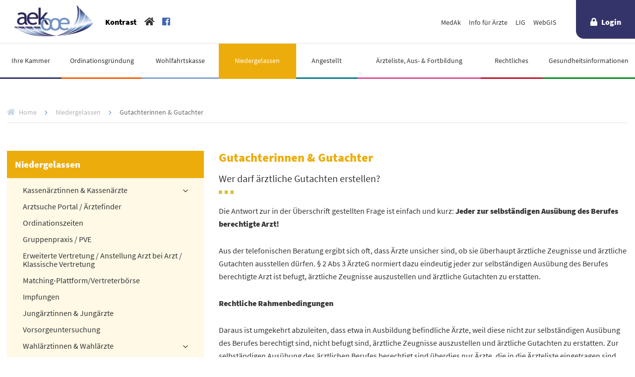

--- FILE ---
content_type: text/html; charset=utf-8
request_url: https://www.aekooe.at/niedergelassen/gutachter
body_size: 17387
content:
<!DOCTYPE html>
<html lang="de-AT">
<head>
    <meta charset="utf-8">

<!-- 
	▓▓▓▓▓▓▓▓▓▓▓▓▓▓▓▓▓▓▓▓▓▓▓▓▓▓▓▓      ▓▓▓▓
	▓▓▓▓▓▓▓▓▓▓▓▓▓▓▓▓▓▓▓▓▓▓▓▓▓▓▓▓      ▀▀▀▀
	▓▓▓▓▓▓▓▓▓▓▓▓▓▓▓▓▓▓▓▓▓▓▓▓▓▓▓▓
	▓▓▓▓▓▓▓▓▓▓▓▓▓▓▓▓▓▀                ▓▓▓▌   ▀▓▓▓             ▓▓▓▓             ▓▓▓    ▄▓▓▓▓▓▓▓▓▓▓▓▓▓▓▄
	▓▓▓▓▓▓▓▓▓▓▓▓▓▓▓▌    ▓▓▓▓▓▓▓▓      ▓▓▓▌    ▓▓▓▓           ▓▓▓▓▓▓           ▓▓▓     ▀▀          ▀▓▓▓▓
	▓▓▓▓▓▓▓▓▓▓▓▓▓▓▓▌   ▓▓▓▓▓▓▓▓▓      ▓▓▓▌     ▓▓▓▌         ▓▓▓ ▓▓▓▌         ▓▓▓                   ▓▓▓▓
	▓▓▓▓▓▓▓▓▓▓▓▓▓▓▓▓    ▀▓▓▓▓▓▓▓      ▓▓▓▌      ▓▓▓        ▓▓▓   ▓▓▓        ▓▓▓                 ,▄▓▓▓▓▓
	▓▓▓▓▓▓▓▓▓▓▓▓▓▓▓▓▓▓▄    ▀▓▓▓▓      ▓▓▓▌      ▐▓▓▓       ▓▓▌   ▀▓▓       ▓▓▓           ▄▄▄▓▓▓▓▓▀▀▓▓▓▓
	▓▓▓▓▓▓▓▓▓▓▓▓▓▓▓▓▓▓▓▓▄    ▀▓▓      ▓▓▓▌       ▀▓▓▓     ▓▓▌     ▓▓▓     ▓▓▓        ▄▓▓▓▓▓▀▀▀     ▓▓▓▓
	▓▓▓▓▓▓▓▓▓▓▓▓▓▓▓▓▓▓▓▓▓▓▓▄   ▀      ▓▓▓▌        ▓▓▓    ▓▓▓      ▐▓▓    ▓▓▓        ▓▓▓▀           ▓▓▓▓
	▓▓▓▓▓▓▓▓▓▓▓▓▓▓▓▓▓▓▓▓▓▓▓▓▌         ▓▓▓▌         ▓▓▓  ▓▓▓        ▓▓▓  ▓▓▓        ▓▓▓▌            ▓▓▓▓
	▓▓▓▓▓▓▓▓▓▓▓▓▓▓▀▀▓▓▓▓▓▓▓▀          ▓▓▓▌          ▓▓▓▓▓▓         ▐▓▓▓▓▓▓         ▀▓▓▓▄           ▓▓▓▓
	▓▓▓▓▓▓▓▓▓▓▓▓▓▓            ▄▓      ▓▓▓▌          ▀▓▓▓▓▌          ▓▓▓▓▓           ▀▓▓▓▓▓▓▓▓▓▓▓  ▐▓▓▓▌
	
	Website created by siwa online gmbh,
	A-4232 Hagenberg im Mühlkreis, Softwarepark 37, office(at)siwa.at, Tel. +43 7236 / 3351 4170,
	Your Internet Partner for CMS & TYPO3 Projects
	Further information at https://www.siwa.at

	This website is powered by TYPO3 - inspiring people to share!
	TYPO3 is a free open source Content Management Framework initially created by Kasper Skaarhoj and licensed under GNU/GPL.
	TYPO3 is copyright 1998-2026 of Kasper Skaarhoj. Extensions are copyright of their respective owners.
	Information and contribution at https://typo3.org/
-->

<link rel="icon" href="/_assets/764529de7f558027fa74ca8f7e960b68/Pages/Aekooe/Images/favicon.ico" type="image/vnd.microsoft.icon">
<title>Gutachterinnen &amp; Gutachter</title>
<meta name="generator" content="TYPO3 CMS">
<meta name="viewport" content="width=device-width, initial-scale=1">
<meta name="robots" content="index,follow">


<link rel="stylesheet" href="/typo3temp/assets/compressed/merged-972476a13b3f541ec8f25c376b1fffa5.css?1764086951" media="all">



<script src="/_assets/764529de7f558027fa74ca8f7e960b68/Pages/Aekooe/JavaScript/theme/jquery-3.2.1.min.js?1764085804"></script>
<script src="/typo3temp/assets/compressed/merged-e2bd9a1db7b398905afd7b2e9211f214.js?1764086945"></script>


<link rel="canonical" href="https://www.aekooe.at/niedergelassen/gutachter">
</head>
<body class=" usergroup- yellow layout-0 navstyle-1 footerstyle-2" id="cs-pid-274" data-layout="cs-l-" class="cs-page "><div id="skip">
    <a href="#cs-content" accesskey="0">Zum Hauptinhalt (Kurztaste 0)</a>
    <a href="#cs-mainnav" accesskey="1">Zur Hauptnavigation (Kurztaste 1)</a>
    <a href="#header-searchbox" accesskey="3">Zur Suche (Kurztaste 3)</a>
</div>
<div id="cs-page" class="page-default">
    <header id="cs-topheader">
    <div id="cs-nav">
            <div id="cs-topbar" class="clearfix">
                <div class="cs-logo-wrapper"><a class="cs-logo" href="/"><img src="/_assets/764529de7f558027fa74ca8f7e960b68/Pages/Aekooe/Images/logo.svg" class="img-fluid"></a></div>
                <div class="cs-access-wrapper"><div class="tx-chili-accessibility">
    
    <button id="contrast">
        Kontrast
    </button>

</div>
</div>
                <div class="cs-icons-wrapper"><a href="/">Home</a><a href="https://www.facebook.com/aekfuerooe/?__tn__=%2Cd%2CP-R&amp;eid=ARAQCRAqQV8FqpvY9p3grmmzlFwpubb_6nCKarg0RL5Vh9rCCzJ5XDxGx_3g8FbZdOpbUAVjNcuHVOil" target="_blank" rel="noreferrer">Facebook</a></div>
                <div class="cs-login-wrapper"><a class="cs-login" href="/login">Login</a></div>
                
                <div class="cs-links-wrapper desktop"><a href="https://www.medak.at/" target="_blank" rel="noreferrer">MedAk</a><a href="https://www.infofueraerzte.at/" target="_blank">Info für Ärzte</a><a href="http://www.lig-gesundheit.at/" target="_blank" rel="noreferrer">LIG</a><a href="/niedergelassen/webgis">WebGIS</a></div>
            </div>
            <div id="cs-topnav" class="clearfix">
                    <nav id="nav-wrapper"><ul id="cs-mainnav" class="cs-mainnav"><li id="cs-nav75" class=" cs-navbtn cs-first"><a href="/ihre-kammer/leitbild" class="cs-dropdown" data-title="Ihre Kammer" title="Ihre Kammer">Ihre Kammer</a><ul class="cs-navlevel2"><li id="cs-nav82" class="cs-navbtn cs-first"><a href="/ihre-kammer/leitbild" class="cs-dropdown" data-title="Leitbild" title="Leitbild">Leitbild</a></li><li id="cs-nav301" class=" cs-navbtn"><a href="/ihre-kammer/arbeitsbereiche-der-aerztekammer-fuer-oberoesterreich" class="cs-dropdown" data-title="Arbeitsbereiche der Ärztekammer für Oberösterreich" title="Arbeitsbereiche der Ärztekammer für Oberösterreich">Arbeitsbereiche der Ärztekammer für Oberösterreich</a><ul class="cs-navlevel3"><li id="cs-nav517" class="cs-navbtn cs-last"><a href="/login?pageId=517&amp;returnurl=%2Fihre-kammer%2Ffunktionaersmappe&amp;cHash=8eacf242b93ededead78cac2ed18dca1" class="cs-dropdown" data-title="Funktionärsmappe" title="Funktionärsmappe">Funktionärsmappe</a></li></ul></li><li id="cs-nav302" class="cs-navbtn"><a href="/ihre-kammer/corporate-governance-kodex" class="cs-dropdown" data-title="Corporate Governance Kodex" title="Corporate Governance Kodex">Corporate Governance Kodex</a></li><li id="cs-nav83" class="cs-navbtn"><a href="/ihre-kammer/praesidium" class="cs-dropdown" data-title="Präsidium" title="Präsidium">Präsidium</a></li><li id="cs-nav184" class="cs-navbtn"><a href="/ihre-kammer/praesident" class="cs-dropdown" data-title="Präsident" title="Präsident">Präsident</a></li><li id="cs-nav84" class="cs-navbtn"><a href="/ihre-kammer/vollversammlung" class="cs-dropdown" data-title="Vollversammlung" title="Vollversammlung">Vollversammlung</a></li><li id="cs-nav85" class="cs-navbtn"><a href="/ihre-kammer/kurien" class="cs-dropdown" data-title="Kurien" title="Kurien">Kurien</a></li><li id="cs-nav86" class="cs-navbtn"><a href="/ihre-kammer/funktionaere" class="cs-dropdown" data-title="Funktionärinnen & Funktionäre" title="Funktionärinnen &amp; Funktionäre">Funktionärinnen & Funktionäre</a></li><li id="cs-nav592" class="cs-navbtn"><a href="/ihre-kammer/mitarbeiter-1" class="cs-dropdown" data-title="Mitarbeiterinnen & Mitarbeiter" title="Mitarbeiterinnen &amp; Mitarbeiter">Mitarbeiterinnen & Mitarbeiter</a></li><li id="cs-nav76" class=" cs-navbtn"><a href="/ihre-kammer/news" class="cs-dropdown" data-title="News" title="News">News</a><ul class="cs-navlevel3"><li id="cs-nav325" class="cs-navbtn cs-first"><a href="/news/praesidentenbrief" class="cs-dropdown" data-title="Präsidentenbrief" title="Präsidentenbrief">Präsidentenbrief</a></li><li id="cs-nav126" class="cs-navbtn cs-last"><a href="/news/standpunkt" class="cs-dropdown" data-title="Stand.Punkt" title="Stand.Punkt">Stand.Punkt</a></li></ul></li><li id="cs-nav96" class="cs-navbtn"><a href="/ihre-kammer/wahlen" class="cs-dropdown" data-title="Wahlen" title="Wahlen">Wahlen</a></li><li id="cs-nav97" class="cs-navbtn"><a href="/ihre-kammer/kundmachungen" class="cs-dropdown" data-title="Kundmachungen" title="Kundmachungen">Kundmachungen</a></li><li id="cs-nav306" class=" cs-navbtn"><a href="/ihre-kammer/immobilienservice" class="cs-dropdown" data-title="Immobilienservice" title="Immobilienservice">Immobilienservice</a><ul class="cs-navlevel3"><li id="cs-nav307" class="cs-navbtn cs-last"><a href="/ihre-kammer/immobilienservice/hausverwaltung" class="cs-dropdown" data-title="Hausverwaltung" title="Hausverwaltung">Hausverwaltung</a></li></ul></li><li id="cs-nav373" class="cs-navbtn"><a href="/ihre-kammer/partner" class="cs-dropdown" data-title="Partner" title="Partner">Partner</a></li><li id="cs-nav101" class=" cs-navbtn"><a href="/ihre-kammer/presse" class="cs-dropdown" data-title="Presse" title="Presse">Presse</a><ul class="cs-navlevel3"><li id="cs-nav127" class=" cs-navbtn cs-first"><a href="/ihre-kammer/presse/ooe-aerzte/magazin-ooe-aerzte/2025" class="cs-dropdown" data-title="OÖ Ärzte" title="OÖ Ärzte">OÖ Ärzte</a><ul class="cs-navlevel4"><li id="cs-nav309" class=" cs-navbtn cs-first"><a href="/ihre-kammer/presse/ooe-aerzte/magazin-ooe-aerzte/2025" class="cs-dropdown" data-title="Magazin OÖ Ärzte" title="Magazin OÖ Ärzte">Magazin OÖ Ärzte</a></li><li id="cs-nav128" class="cs-navbtn cs-last"><a href="/ihre-kammer/presse/ooe-aerzte/termine-ooe-aerzte" class="cs-dropdown" data-title="Termine & Mediadaten OÖ Ärzte" title="Termine &amp; Mediadaten OÖ Ärzte">Termine & Mediadaten OÖ Ärzte</a></li></ul></li><li id="cs-nav343" class="cs-navbtn"><a href="/ihre-kammer/presse/pressekontakt" class="cs-dropdown" data-title="Pressekontakt" title="Pressekontakt">Pressekontakt</a></li><li id="cs-nav303" class="cs-navbtn"><a href="/ihre-kammer/presse/medieninfo-haend" class="cs-dropdown" data-title="Medieninfo HÄND" title="Medieninfo HÄND">Medieninfo HÄND</a></li><li id="cs-nav587" class="cs-navbtn cs-last"><a href="/ihre-kammer/presse/apothekerkalender" class="cs-dropdown" data-title="Apothekerkalender" title="Apothekerkalender">Apothekerkalender</a></li></ul></li><li id="cs-nav318" class="cs-navbtn"><a href="/ihre-kammer/diverse-links" class="cs-dropdown" data-title="Links für Ärztinnen und Ärzte" title="Links für Ärztinnen und Ärzte">Links für Ärztinnen und Ärzte</a></li><li id="cs-nav384" class="cs-navbtn"><a href="/ihre-kammer/jobboerse" class="cs-dropdown" data-title="Jobbörse" title="Jobbörse">Jobbörse</a></li><li id="cs-nav497" class="cs-navbtn cs-last"><a href="/amtssignatur" class="cs-dropdown" data-title="Amtssignatur" title="Amtssignatur">Amtssignatur</a></li></ul></li><li id="cs-nav596" class=" cs-navbtn"><a href="/ordinationsgruendung" class="cs-dropdown" data-title="Ordinationsgründung" title="Ordinationsgründung">Ordinationsgründung</a><ul class="cs-navlevel2"><li id="cs-nav851" class=" cs-navbtn cs-first"><a href="/ordinationsgruendung/1-ordinations-gruendermesse" class="cs-dropdown" data-title="1. Ordinations-Gründermesse" title="1. Ordinations-Gründermesse">1. Ordinations-Gründermesse</a><ul class="cs-navlevel3"><li id="cs-nav854" class="cs-navbtn cs-first"><a href="/ordinationsgruendung/1-ordinations-gruendermesse/anmeldung" class="cs-dropdown" data-title="Anmeldung" title="Anmeldung">Anmeldung</a></li><li id="cs-nav855" class="cs-navbtn"><a href="/ordinationsgruendung/1-ordinations-gruendermesse/programm" class="cs-dropdown" data-title="Programm" title="Programm">Programm</a></li><li id="cs-nav852" class="cs-navbtn"><a href="/ordinationsgruendung/1-ordinations-gruendermesse/unsere-aussteller" class="cs-dropdown" data-title="Unsere Aussteller" title="Unsere Aussteller">Unsere Aussteller</a></li><li id="cs-nav853" class="cs-navbtn cs-last"><a href="/ordinationsgruendung/1-ordinations-gruendermesse/informationen-fuer-aussteller" class="cs-dropdown" data-title="Informationen für Aussteller" title="Informationen für Aussteller">Informationen für Aussteller</a></li></ul></li><li id="cs-nav597" class="cs-navbtn"><a href="/ordinationsgruendung/wohlfahrtskasse-standesfuehrung" class="cs-dropdown" data-title="Voraussetzungen und Fragen zur Sozialversicherung" title="Voraussetzungen und Fragen zur Sozialversicherung">Voraussetzungen und Fragen zur Sozialversicherung</a></li><li id="cs-nav752" class="cs-navbtn"><a href="/ordinationsgruendung/wohlfahrtskasse-standesfuehrung-1" class="cs-dropdown" data-title="Formen der Zusammenarbeit" title="Formen der Zusammenarbeit">Formen der Zusammenarbeit</a></li><li id="cs-nav753" class="cs-navbtn"><a href="/ordinationsgruendung/wohlfahrtskasse-standesfuehrung-1-1" class="cs-dropdown" data-title="Standort und Ausstattung" title="Standort und Ausstattung">Standort und Ausstattung</a></li><li id="cs-nav609" class="cs-navbtn"><a href="/ordinationsgruendung/e-health-vertragsarztstellen-1" class="cs-dropdown" data-title="e-Health" title="e-Health">e-Health</a></li><li id="cs-nav755" class=" cs-navbtn"><a href="/ordinationsgruendung/e-health-vertragsarztstellen-1-1" class="cs-dropdown" data-title="Berufsrechtliche Regelungen" title="Berufsrechtliche Regelungen">Berufsrechtliche Regelungen</a><ul class="cs-navlevel3"><li id="cs-nav757" class="cs-navbtn cs-last"><a href="/ordinationsgruendung/hausapotheke-fortbildung-1" class="cs-dropdown" data-title="Fortbildung" title="Fortbildung">Fortbildung</a></li></ul></li><li id="cs-nav601" class=" cs-navbtn"><a href="/ordinationsgruendung/e-health-vertragsarztstellen" class="cs-dropdown" data-title="Vertragsärzte" title="Vertragsärzte">Vertragsärzte</a><ul class="cs-navlevel3"><li id="cs-nav599" class="cs-navbtn cs-last"><a href="/ordinationsgruendung/hausapotheke-fortbildung" class="cs-dropdown" data-title="Hausapotheke" title="Hausapotheke">Hausapotheke</a></li></ul></li><li id="cs-nav602" class="cs-navbtn"><a href="/ordinationsgruendung/pve" class="cs-dropdown" data-title="Primärversorgungseinheit (PVE)" title="Primärversorgungseinheit (PVE)">Primärversorgungseinheit (PVE)</a></li><li id="cs-nav598" class="cs-navbtn"><a href="/ordinationsgruendung/wahlaerzte" class="cs-dropdown" data-title="Wahlärzte" title="Wahlärzte">Wahlärzte</a></li><li id="cs-nav734" class="cs-navbtn"><a href="/ordinationsgruendung/ordinationshandbuch" class="cs-dropdown" data-title="Ordinationshandbuch" title="Ordinationshandbuch">Ordinationshandbuch</a></li><li id="cs-nav761" class="cs-navbtn"><a href="/ordinationsgruendung/ordinationshandbuch-1" class="cs-dropdown" data-title="E-Book MedizinRecht praktisch" title="E-Book MedizinRecht praktisch">E-Book MedizinRecht praktisch</a></li><li id="cs-nav751" class="cs-navbtn cs-last"><a href="/ordinationsgruendung/e-health-vertragsarztstellen-1-1-1-1" class="cs-dropdown" data-title="Aktuelle Veranstaltungen" title="Aktuelle Veranstaltungen">Aktuelle Veranstaltungen</a></li></ul></li><li id="cs-nav90" class=" cs-navbtn"><a href="/wohlfahrtskasse/allgemeine-informationen" class="cs-dropdown" data-title="Wohlfahrtskasse" title="Wohlfahrtskasse">Wohlfahrtskasse</a><ul class="cs-navlevel2"><li id="cs-nav91" class=" cs-navbtn cs-first"><a href="/wohlfahrtskasse/allgemeine-informationen" class="cs-dropdown" data-title="Allgemeine Informationen" title="Allgemeine Informationen">Allgemeine Informationen</a><ul class="cs-navlevel3"><li id="cs-nav500" class="cs-navbtn cs-first"><a href="/wohlfahrtskasse/allgemeine-informationen/publikationen" class="cs-dropdown" data-title="Publikationen" title="Publikationen">Publikationen</a></li><li id="cs-nav546" class="cs-navbtn"><a href="/wohlfahrtskasse/allgemeine-informationen-1/unterschiede-zu-privaten-versicherungen" class="cs-dropdown" data-title="Unterschiede zu privaten Versicherungen" title="Unterschiede zu privaten Versicherungen">Unterschiede zu privaten Versicherungen</a></li><li id="cs-nav760" class="cs-navbtn"><a href="/wohlfahrtskasse/allgemeine-informationen/anmeldung-zur-ooe-wohlfahrtskasse" class="cs-dropdown" data-title="Anmeldung zur OÖ Wohlfahrtskasse" title="Anmeldung zur OÖ Wohlfahrtskasse">Anmeldung zur OÖ Wohlfahrtskasse</a></li><li id="cs-nav591" class="cs-navbtn"><a href="/wohlfahrtskasse/beitraege/mutterschutz-und-karenz-1" class="cs-dropdown" data-title="Mutterschutz und Karenz" title="Mutterschutz und Karenz">Mutterschutz und Karenz</a></li><li id="cs-nav569" class="cs-navbtn"><a href="/wohlfahrtskasse/allgemeine-informationen-1/versicherungsschutz-fuer-kinder" class="cs-dropdown" data-title="Versicherungsschutz für Kinder" title="Versicherungsschutz für Kinder">Versicherungsschutz für Kinder</a></li><li id="cs-nav581" class="cs-navbtn"><a href="/wohlfahrtskasse/allgemeine-informationen/wissenswertes-zum-pensionsantritt" class="cs-dropdown" data-title="Wissenswertes zum Pensionsantritt" title="Wissenswertes zum Pensionsantritt">Wissenswertes zum Pensionsantritt</a></li><li id="cs-nav94" class="cs-navbtn"><a href="/wohlfahrtskasse/gesetzliche-sozialversicherung" class="cs-dropdown" data-title="Gesetzliche Sozialversicherung" title="Gesetzliche Sozialversicherung">Gesetzliche Sozialversicherung</a></li><li id="cs-nav456" class="cs-navbtn cs-last"><a href="/wohlfahrtskasse/allgemeine-informationen/coronavirus" class="cs-dropdown" data-title="Coronavirus" title="Coronavirus">Coronavirus</a></li></ul></li><li id="cs-nav92" class=" cs-navbtn"><a href="/wohlfahrtskasse/beitraege" class="cs-dropdown" data-title="Beiträge" title="Beiträge">Beiträge</a><ul class="cs-navlevel3"><li id="cs-nav566" class="cs-navbtn cs-first"><a href="/wohlfahrtskasse/beitraege/aktuelle-beitragswerte-und-steuerliche-behandlung" class="cs-dropdown" data-title="Aktuelle Beitragswerte und steuerliche Behandlung" title="Aktuelle Beitragswerte und steuerliche Behandlung">Aktuelle Beitragswerte und steuerliche Behandlung</a></li><li id="cs-nav482" class="cs-navbtn"><a href="/wohlfahrtskasse/beitraege/einkommensabhaengige-reduktionsmoeglichkeiten" class="cs-dropdown" data-title="Einkommensabhängige Reduktionen" title="Einkommensabhängige Reduktionen">Einkommensabhängige Reduktionen</a></li><li id="cs-nav481" class="cs-navbtn"><a href="/wohlfahrtskasse/beitraege/befreiungsmoeglichkeiten" class="cs-dropdown" data-title="Befreiungsmöglichkeiten" title="Befreiungsmöglichkeiten">Befreiungsmöglichkeiten</a></li><li id="cs-nav484" class="cs-navbtn"><a href="/wohlfahrtskasse/beitraege/vorschreibung-und-endabrechnung" class="cs-dropdown" data-title="Vorschreibung und Endabrechnung" title="Vorschreibung und Endabrechnung">Vorschreibung und Endabrechnung</a></li><li id="cs-nav567" class="cs-navbtn"><a href="/wohlfahrtskasse/beitraege/nachkauf-von-beitragszeiten" class="cs-dropdown" data-title="Nachkauf von Beitragszeiten" title="Nachkauf von Beitragszeiten">Nachkauf von Beitragszeiten</a></li><li id="cs-nav485" class="cs-navbtn cs-last"><a href="/wohlfahrtskasse/beitraege/mutterschutz-und-karenz" class="cs-dropdown" data-title="Mutterschutz und Karenz" title="Mutterschutz und Karenz">Mutterschutz und Karenz</a></li></ul></li><li id="cs-nav93" class=" cs-navbtn"><a href="/wohlfahrtskasse/leistungen" class="cs-dropdown" data-title="Leistungen" title="Leistungen">Leistungen</a><ul class="cs-navlevel3"><li id="cs-nav476" class="cs-navbtn cs-first"><a href="/wohlfahrtskasse/leistungen/krankenversicherung" class="cs-dropdown" data-title="Krankenversicherung" title="Krankenversicherung">Krankenversicherung</a></li><li id="cs-nav477" class="cs-navbtn"><a href="/wohlfahrtskasse/leistungen/pensionsversicherung" class="cs-dropdown" data-title="Pensionsversicherung" title="Pensionsversicherung">Pensionsversicherung</a></li><li id="cs-nav478" class="cs-navbtn"><a href="/wohlfahrtskasse/leistungen/todesfallbeihilfe" class="cs-dropdown" data-title="Todesfallbeihilfe" title="Todesfallbeihilfe">Todesfallbeihilfe</a></li><li id="cs-nav479" class="cs-navbtn cs-last"><a href="/wohlfahrtskasse/leistungen/notstandshilfe" class="cs-dropdown" data-title="Notstandshilfe" title="Notstandshilfe">Notstandshilfe</a></li></ul></li><li id="cs-nav480" class="cs-navbtn"><a href="/wohlfahrtskasse/allgemeine-informationen-1/freiwillige-versicherungen" class="cs-dropdown" data-title="Freiwillige Erweit. des Versicherungsschutzes" title="Freiwillige Erweit. des Versicherungsschutzes">Freiwillige Erweit. des Versicherungsschutzes</a></li><li id="cs-nav462" class="cs-navbtn"><a href="/login?pageId=462&amp;returnurl=%2Fdefault-fddd6c0ae7&amp;cHash=285c917f7bbcc0ef98d78d4ffa30625c" class="cs-dropdown" data-title="Verwaltungsausschuss" title="Verwaltungsausschuss">Verwaltungsausschuss</a></li><li id="cs-nav737" class="cs-navbtn cs-last"><a href="/login?pageId=737&amp;returnurl=%2Fwohlfahrtskasse%2Fallgemeine-informationen-1%2Fdokumentenuebermittlung&amp;cHash=fd8b0951b37c157c3675d13cde59c82f" class="cs-dropdown" data-title="Dokumentenübermittlung" title="Dokumentenübermittlung">Dokumentenübermittlung</a></li></ul></li><li id="cs-nav77" class="  cs-navbtn cs-active"><a href="/niedergelassen/kassenaerzte" class="cs-dropdown" data-title="Niedergelassen" title="Niedergelassen">Niedergelassen</a><ul class="cs-navlevel2"><li id="cs-nav107" class=" cs-navbtn cs-first"><a href="/niedergelassen/kassenaerzte" class="cs-dropdown" data-title="Kassenärztinnen & Kassenärzte" title="Kassenärztinnen &amp; Kassenärzte">Kassenärztinnen & Kassenärzte</a><ul class="cs-navlevel3"><li id="cs-nav386" class=" cs-navbtn cs-first"><a href="/ausschreibungen" class="cs-dropdown" data-title="Ausschreibungen Vertragsarztstellen" title="Ausschreibungen Vertragsarztstellen">Ausschreibungen Vertragsarztstellen</a><ul class="cs-navlevel4"><li id="cs-nav728" class="cs-navbtn cs-first"><a href="/niedergelassen/kassenaerzte/faq-zur-erlangung-einer-kassenstelle" class="cs-dropdown" data-title="FAQ zur Erlangung einer Kassenstelle" title="FAQ zur Erlangung einer Kassenstelle">FAQ zur Erlangung einer Kassenstelle</a></li><li id="cs-nav387" class="cs-navbtn"><a href="/niedergelassen/kassenaerzte/ausschreibungen/informationen" class="cs-dropdown" data-title="Information" title="Information">Information</a></li><li id="cs-nav424" class="cs-navbtn"><a href="/ausschreibungen#/besetzungen" target="_blank" class="cs-dropdown" data-title="Besetzungen Vertragsarztstellen" title="Besetzungen Vertragsarztstellen">Besetzungen Vertragsarztstellen</a></li><li id="cs-nav389" class=" cs-navbtn"><a href="/ausschreibungen#/statistik/modell" target="_self" class="cs-dropdown" data-title="Statistik" title="Statistik">Statistik</a></li><li id="cs-nav395" class="cs-navbtn"><a href="/login?pageId=395&amp;returnurl=%2Fausschreibungen%23%2Fabo&amp;cHash=528e0df960ef12e7549961c8c192c492" target="_blank" class="cs-dropdown" data-title="Abo-Service" title="Abo-Service">Abo-Service</a></li><li id="cs-nav399" class="cs-navbtn"><a href="/login?pageId=399&amp;returnurl=%2Fausschreibungen%23%2Fadmin%2Fimport&amp;cHash=0ace97c13a9707e67adf46c886e447f3" target="_self" class="cs-dropdown" data-title="VAS Datei-Import" title="VAS Datei-Import">VAS Datei-Import</a></li><li id="cs-nav400" class="cs-navbtn"><a href="/login?pageId=400&amp;returnurl=%2Fausschreibungen%23%2Fadmin%2Fauto-abo&amp;cHash=7603cacaef2461ffeb3f706684e9111c" target="_blank" class="cs-dropdown" data-title="Abo-Mails" title="Abo-Mails">Abo-Mails</a></li><li id="cs-nav401" class="cs-navbtn"><a href="/login?pageId=401&amp;returnurl=%2Fausschreibungen%23%2Fadmin%2Fbulk-mailer&amp;cHash=76b19647cb9c3a362b732ed9b4c9a7ff" target="_self" class="cs-dropdown" data-title="Admin Component" title="Admin Component">Admin Component</a></li><li id="cs-nav402" class="cs-navbtn"><a href="/login?pageId=402&amp;returnurl=%2Fausschreibungen%23%2Fadmin%2Ftemplates&amp;cHash=9b80de7e9a11dba59e8b1e27fa70c418" target="_blank" class="cs-dropdown" data-title="Templates Admin Komponente" title="Templates Admin Komponente">Templates Admin Komponente</a></li><li id="cs-nav403" class="cs-navbtn"><a href="/login?pageId=403&amp;returnurl=%2Fausschreibungen%23%2Fadmin%2Fcalendar&amp;cHash=603de5ade8fd5cf7a8aef967325faf75" target="_blank" class="cs-dropdown" data-title="Kalender" title="Kalender">Kalender</a></li><li id="cs-nav404" class="cs-navbtn"><a href="/login?pageId=404&amp;returnurl=%2Fausschreibungen%23%2Fadmin%2Fconfigs&amp;cHash=e51d89fd4781c186fb827116078f1af3" target="_blank" class="cs-dropdown" data-title="Konfigurationen" title="Konfigurationen">Konfigurationen</a></li><li id="cs-nav405" class="cs-navbtn"><a href="/login?pageId=405&amp;returnurl=%2Fausschreibungen%23%2Fadmin%2Fbuergermeister&amp;cHash=a35a3dd2cc41d87a3f10c10896f15730" target="_blank" class="cs-dropdown" data-title="Bürgermeister Import" title="Bürgermeister Import">Bürgermeister Import</a></li><li id="cs-nav406" class="cs-navbtn"><a href="/login?pageId=406&amp;returnurl=%2Fausschreibungen%23%2Fadmin%2Fdb-admin&amp;cHash=d0ee9239d0a142336e0a49eb86adb657" target="_blank" class="cs-dropdown" data-title="DB Admin" title="DB Admin">DB Admin</a></li><li id="cs-nav407" class="cs-navbtn cs-last"><a href="/niedergelassen/kassenaerzte/vas-ausschreibungen/vertragsarztstellenpool" class="cs-dropdown" data-title="Vertragsarztstellenpool" title="Vertragsarztstellenpool">Vertragsarztstellenpool</a></li></ul></li><li id="cs-nav463" class="cs-navbtn"><a href="/niedergelassen/kassenstellen-abo-service" class="cs-dropdown" data-title="ABO Service Kassenstellen" title="ABO Service Kassenstellen">ABO Service Kassenstellen</a></li><li id="cs-nav148" class=" cs-navbtn"><a href="/bewerbung" class="cs-dropdown" data-title="Bewerbung" title="Bewerbung">Bewerbung</a><ul class="cs-navlevel4"><li id="cs-nav502" class="cs-navbtn cs-first"><a href="/vergaberichtlinie" class="cs-dropdown" data-title="Vergaberichtlinie" title="Vergaberichtlinie">Vergaberichtlinie</a></li><li id="cs-nav498" class="cs-navbtn"><a href="/niedergelassen/kassenaerzte/versorgungsregionen" class="cs-dropdown" data-title="Versorgungsregionen" title="Versorgungsregionen">Versorgungsregionen</a></li><li id="cs-nav263" class="cs-navbtn"><a href="/niedergelassen/kassenaerzte/bewerbung/bewerbungstipps" class="cs-dropdown" data-title="Bewerbungstipps" title="Bewerbungstipps">Bewerbungstipps</a></li><li id="cs-nav264" class="cs-navbtn cs-last"><a href="/niedergelassen/kassenaerzte/bewerbung/bewerbungsunterlagen" class="cs-dropdown" data-title="Bewerbungsunterlagen" title="Bewerbungsunterlagen">Bewerbungsunterlagen</a></li></ul></li><li id="cs-nav375" class="cs-navbtn"><a href="/niedergelassen/kassenaerzte/veroeffentlichungstermine-ooe-aerzte/kassenstellenausschreibungen" class="cs-dropdown" data-title="Veröffentlichungstermine OÖ Ärzte/Kassenstellenausschreibungen" title="Veröffentlichungstermine OÖ Ärzte/Kassenstellenausschreibungen">Veröffentlichungstermine OÖ Ärzte/Kassenstellenausschreibungen</a></li><li id="cs-nav449" class="cs-navbtn"><a href="/niedergelassen/ordinationsausstattung/ausstattung" class="cs-dropdown" data-title="Ordinationsausstattung und Barrierefreiheit" title="Ordinationsausstattung und Barrierefreiheit">Ordinationsausstattung und Barrierefreiheit</a></li><li id="cs-nav377" class=" cs-navbtn"><a href="/niedergelassen/kassenaerzte/ordinationszeiten" class="cs-dropdown" data-title="Ordinationszeiten" title="Ordinationszeiten">Ordinationszeiten</a><ul class="cs-navlevel4"><li id="cs-nav738" class="cs-navbtn cs-last"><a href="/niedergelassen/kassenaerzte/ordinationszeiten-rechner" class="cs-dropdown" data-title="Ordinationszeiten Simulator" title="Ordinationszeiten Simulator">Ordinationszeiten Simulator</a></li></ul></li><li id="cs-nav379" class=" cs-navbtn"><a href="/niedergelassen/kassenaerzte/ordinationsstaetten" class="cs-dropdown" data-title="Ordinationsstätten" title="Ordinationsstätten">Ordinationsstätten</a><ul class="cs-navlevel4"><li id="cs-nav380" class="cs-navbtn cs-last"><a href="/niedergelassen/kassenaerzte/ordinationsstaetten/versorgungssprengel-in-linz" class="cs-dropdown" data-title="Versorgungssprengel in Linz" title="Versorgungssprengel in Linz">Versorgungssprengel in Linz</a></li></ul></li><li id="cs-nav465" class="cs-navbtn"><a href="/niedergelassen/kassenaerzte/kassenvertragskuendigung" class="cs-dropdown" data-title="Kassenvertragskündigung" title="Kassenvertragskündigung">Kassenvertragskündigung</a></li><li id="cs-nav266" class="cs-navbtn"><a href="/niedergelassen/kassenaerzte/arzneimittel" class="cs-dropdown" data-title="Arzneimittel" title="Arzneimittel">Arzneimittel</a></li><li id="cs-nav268" class="cs-navbtn cs-last"><a href="/niedergelassen/kassenaerzte/rundschreiben-oegk" class="cs-dropdown" data-title="Rundschreiben ÖGK" title="Rundschreiben ÖGK">Rundschreiben ÖGK</a></li></ul></li><li id="cs-nav742" class="cs-navbtn"><a href="https://arztsuche.aekooe.at/finder/search/land/OO" target="_blank" class="cs-dropdown" data-title="Arztsuche Portal / Ärztefinder" rel="noreferrer" title="Arztsuche Portal / Ärztefinder">Arztsuche Portal / Ärztefinder</a></li><li id="cs-nav741" class="cs-navbtn"><a href="/niedergelassen/kassenaerzte/ordinationszeiten" class="cs-dropdown" data-title="Ordinationszeiten" title="Ordinationszeiten">Ordinationszeiten</a></li><li id="cs-nav545" class="cs-navbtn"><a href="/niedergelassen/gruppenpraxis-pve" class="cs-dropdown" data-title="Gruppenpraxis / PVE" title="Gruppenpraxis / PVE">Gruppenpraxis / PVE</a></li><li id="cs-nav544" class="cs-navbtn"><a href="/niedergelassen/erweiterte-vertretung-anstellung-arzt-bei-arzt" class="cs-dropdown" data-title="Erweiterte Vertretung / Anstellung Arzt bei Arzt / Klassische Vertretung" title="Erweiterte Vertretung / Anstellung Arzt bei Arzt / Klassische Vertretung">Erweiterte Vertretung / Anstellung Arzt bei Arzt / Klassische Vertretung</a></li><li id="cs-nav133" class="cs-navbtn"><a href="/niedergelassen/vertreterboerse" class="cs-dropdown" data-title="Matching-Plattform/Vertreterbörse" title="Matching-Plattform/Vertreterbörse">Matching-Plattform/Vertreterbörse</a></li><li id="cs-nav539" class="cs-navbtn"><a href="/niedergelassen/impfung" class="cs-dropdown" data-title="Impfungen" title="Impfungen">Impfungen</a></li><li id="cs-nav536" class="cs-navbtn"><a href="/aerzteliste-aus-fortbildung/jungaerztinnen-und-jungaerzte" class="cs-dropdown" data-title="Jungärztinnen & Jungärzte" title="Jungärztinnen &amp; Jungärzte">Jungärztinnen & Jungärzte</a></li><li id="cs-nav520" class="cs-navbtn"><a href="/niedergelassen/vorsorgeuntersuchung" class="cs-dropdown" data-title="Vorsorgeuntersuchung" title="Vorsorgeuntersuchung">Vorsorgeuntersuchung</a></li><li id="cs-nav140" class=" cs-navbtn"><a href="/niedergelassen/wahlaerzte" class="cs-dropdown" data-title="Wahlärztinnen & Wahlärzte" title="Wahlärztinnen &amp; Wahlärzte">Wahlärztinnen & Wahlärzte</a><ul class="cs-navlevel3"><li id="cs-nav269" class="cs-navbtn cs-first"><a href="/niedergelassen/wahlaerzte/ordinationsgruendung" class="cs-dropdown" data-title="Ordinationsgründung" title="Ordinationsgründung">Ordinationsgründung</a></li><li id="cs-nav759" class="cs-navbtn"><a href="/niedergelassen/wahlaerzte/paket-zum-ordinationsstart" class="cs-dropdown" data-title="Paket zum Ordinationsstart" title="Paket zum Ordinationsstart">Paket zum Ordinationsstart</a></li><li id="cs-nav450" class="cs-navbtn"><a href="/niedergelassen/ordinationsausstattung/ausstattung" class="cs-dropdown" data-title="Ordinationsausstattung und Barrierefreiheit" title="Ordinationsausstattung und Barrierefreiheit">Ordinationsausstattung und Barrierefreiheit</a></li><li id="cs-nav270" class="cs-navbtn"><a href="/niedergelassen/wahlaerzte/wahlarzt-gruppenpraxis" class="cs-dropdown" data-title="Wahlarzt-Gruppenpraxis" title="Wahlarzt-Gruppenpraxis">Wahlarzt-Gruppenpraxis</a></li><li id="cs-nav271" class="cs-navbtn"><a href="/niedergelassen/wahlaerzte/verrechnungsberechtigungen" class="cs-dropdown" data-title="Verrechnungsberechtigungen" title="Verrechnungsberechtigungen">Verrechnungsberechtigungen</a></li><li id="cs-nav272" class="cs-navbtn"><a href="/niedergelassen/wahlaerzte/rezepturbefugnis" class="cs-dropdown" data-title="Rezepturbefugnis" title="Rezepturbefugnis">Rezepturbefugnis</a></li><li id="cs-nav273" class="cs-navbtn"><a href="/niedergelassen/wahlaerzte/abrechnung-und-kostenerstattung" class="cs-dropdown" data-title="Abrechnung und Kostenerstattung" title="Abrechnung und Kostenerstattung">Abrechnung und Kostenerstattung</a></li><li id="cs-nav595" class="cs-navbtn cs-last"><a href="/niedergelassen/wahlaerzte/wahlarztrundschreiben" class="cs-dropdown" data-title="Wahlarztrundschreiben" title="Wahlarztrundschreiben">Wahlarztrundschreiben</a></li></ul></li><li id="cs-nav274" class="  cs-navbtn cs-active cs-current"><a href="/niedergelassen/gutachter" class="cs-dropdown" data-title="Gutachterinnen & Gutachter" title="Gutachterinnen &amp; Gutachter">Gutachterinnen & Gutachter</a><ul class="cs-navlevel3"><li id="cs-nav275" class=" cs-navbtn cs-first"><a href="/niedergelassen/gutachter/fuehrerscheingutachter" class="cs-dropdown" data-title="Führerscheingutachter" title="Führerscheingutachter">Führerscheingutachter</a><ul class="cs-navlevel4"><li id="cs-nav276" class="cs-navbtn cs-first"><a href="/niedergelassen/gutachter/fuehrerscheingutachter/vorschriften" class="cs-dropdown" data-title="Vorschriften" title="Vorschriften">Vorschriften</a></li><li id="cs-nav277" class="cs-navbtn"><a href="/niedergelassen/gutachter/fuehrerscheingutachter/formulare" class="cs-dropdown" data-title="Formulare" title="Formulare">Formulare</a></li><li id="cs-nav278" class="cs-navbtn cs-last"><a href="/niedergelassen/gutachter/fuehrerscheingutachter/aktuelles" class="cs-dropdown" data-title="Aktuelles" title="Aktuelles">Aktuelles</a></li></ul></li><li id="cs-nav280" class="cs-navbtn cs-last"><a href="/niedergelassen/gutachter/gerichtssachverstaendige" class="cs-dropdown" data-title="Gerichtssachverständige" title="Gerichtssachverständige">Gerichtssachverständige</a></li></ul></li><li id="cs-nav139" class=" cs-navbtn"><a href="/niedergelassen/gemeindeaerzte/gemeindearzt-vertragsmuster" class="cs-dropdown" data-title="Gemeindeärztinnen & Gemeindeärzte" title="Gemeindeärztinnen &amp; Gemeindeärzte">Gemeindeärztinnen & Gemeindeärzte</a><ul class="cs-navlevel3"><li id="cs-nav281" class="cs-navbtn cs-first"><a href="/niedergelassen/gemeindeaerzte/gemeindearzt-vertragsmuster" class="cs-dropdown" data-title="Gemeindearzt-Vertragsmuster" title="Gemeindearzt-Vertragsmuster">Gemeindearzt-Vertragsmuster</a></li><li id="cs-nav283" class="cs-navbtn"><a href="/niedergelassen/gemeindeaerzte/tarife" class="cs-dropdown" data-title="Tarife" title="Tarife">Tarife</a></li><li id="cs-nav282" class="cs-navbtn"><a href="/niedergelassen/gemeindeaerzte/formulare" class="cs-dropdown" data-title="Formulare" title="Formulare">Formulare</a></li><li id="cs-nav284" class="cs-navbtn cs-last"><a href="/niedergelassen/gemeindeaerzte/sanitaetsbroschuere" class="cs-dropdown" data-title="Sanitätsbroschüre" title="Sanitätsbroschüre">Sanitätsbroschüre</a></li></ul></li><li id="cs-nav298" class="cs-navbtn"><a href="/niedergelassen/notaerzte" class="cs-dropdown" data-title="Notärztinnen & Notärzte" title="Notärztinnen &amp; Notärzte">Notärztinnen & Notärzte</a></li><li id="cs-nav141" class=" cs-navbtn"><a href="/niedergelassen/ordinationsausstattung/ausstattung" class="cs-dropdown" data-title="Ordinationsausstattung" title="Ordinationsausstattung">Ordinationsausstattung</a><ul class="cs-navlevel3"><li id="cs-nav144" class="cs-navbtn cs-first"><a href="/niedergelassen/ordinationsausstattung/ausstattung" class="cs-dropdown" data-title="Ausstattung" title="Ausstattung">Ausstattung</a></li><li id="cs-nav436" class="cs-navbtn"><a href="/niedergelassen/ordinationsausstattung/barrierefreiheit" class="cs-dropdown" data-title="Barrierefreiheit" title="Barrierefreiheit">Barrierefreiheit</a></li><li id="cs-nav437" class="cs-navbtn cs-last"><a href="/niedergelassen/ordinationsausstattung/geraetepruefungen" class="cs-dropdown" data-title="Geräteprüfungen" title="Geräteprüfungen">Geräteprüfungen</a></li></ul></li><li id="cs-nav474" class=" cs-navbtn"><a href="/niedergelassen/ordinationsevaluierung" class="cs-dropdown" data-title="Ordinationsevaluierung" title="Ordinationsevaluierung">Ordinationsevaluierung</a><ul class="cs-navlevel3"><li id="cs-nav475" class="cs-navbtn cs-last"><a href="/login?pageId=475&amp;returnurl=%2Fniedergelassen%2Fordinationsausstattung%2Fmusterdokumente-zu-den-pflichtdokumenten&amp;cHash=0b30efcaf3e001f711800de22fb8b651" class="cs-dropdown" data-title="Musterdokumente zu den Pflichtdokumenten" title="Musterdokumente zu den Pflichtdokumenten">Musterdokumente zu den Pflichtdokumenten</a></li></ul></li><li id="cs-nav507" class="cs-navbtn"><a href="/niedergelassen/ordinationshandbuch" class="cs-dropdown" data-title="Ordinationshandbuch" title="Ordinationshandbuch">Ordinationshandbuch</a></li><li id="cs-nav145" class="cs-navbtn"><a href="/niedergelassen/blaulicht" class="cs-dropdown" data-title="Blaulicht" title="Blaulicht">Blaulicht</a></li><li id="cs-nav504" class="cs-navbtn"><a href="/niedergelassen/vortragspool-medizin" class="cs-dropdown" data-title="Vortragspool Medizin" title="Vortragspool Medizin">Vortragspool Medizin</a></li><li id="cs-nav286" class="cs-navbtn"><a href="/niedergelassen/it-in-der-ordination" class="cs-dropdown" data-title="IT in der Ordination" title="IT in der Ordination">IT in der Ordination</a></li><li id="cs-nav285" class=" cs-navbtn"><a href="/niedergelassen/e-health/diagnosecodierung" class="cs-dropdown" data-title="E-Health" title="E-Health">E-Health</a><ul class="cs-navlevel3"><li id="cs-nav736" class="cs-navbtn cs-first"><a href="/niedergelassen/e-health/diagnosecodierung" class="cs-dropdown" data-title="Diagnosecodierung" title="Diagnosecodierung">Diagnosecodierung</a></li><li id="cs-nav293" class="cs-navbtn"><a href="/niedergelassen/e-health/e-card" class="cs-dropdown" data-title="e-card" title="e-card">e-card</a></li><li id="cs-nav495" class="cs-navbtn"><a href="/niedergelassen/e-health/e-impfpass" class="cs-dropdown" data-title="e-Impfpass" title="e-Impfpass">e-Impfpass</a></li><li id="cs-nav527" class="cs-navbtn"><a href="/niedergelassen/e-health/e-medikation" class="cs-dropdown" data-title="e-Medikation" title="e-Medikation">e-Medikation</a></li><li id="cs-nav528" class="cs-navbtn"><a href="/niedergelassen/it-software-telekommunikation/e-rezept" class="cs-dropdown" data-title="e-Rezept" title="e-Rezept">e-Rezept</a></li><li id="cs-nav294" class="cs-navbtn"><a href="/niedergelassen/e-health/elga" class="cs-dropdown" data-title="ELGA" title="ELGA">ELGA</a></li><li id="cs-nav729" class="cs-navbtn"><a href="/niedergelassen/e-health/faq-e-health" class="cs-dropdown" data-title="Allgemeine E-Health Themen" title="Allgemeine E-Health Themen">Allgemeine E-Health Themen</a></li><li id="cs-nav135" class="cs-navbtn cs-last"><a href="/niedergelassen/e-health/arztsoftware" class="cs-dropdown" data-title="Arztsoftware" title="Arztsoftware">Arztsoftware</a></li></ul></li><li id="cs-nav143" class="cs-navbtn"><a href="/niedergelassen/hausapotheke" class="cs-dropdown" data-title="Hausapotheke" title="Hausapotheke">Hausapotheke</a></li><li id="cs-nav439" class="cs-navbtn"><a href="/niedergelassen/berufshaftpflichtversicherung" class="cs-dropdown" data-title="Berufshaftpflichtversicherung" title="Berufshaftpflichtversicherung">Berufshaftpflichtversicherung</a></li><li id="cs-nav167" class="cs-navbtn"><a href="/niedergelassen/arzneimittelwarnungen" class="cs-dropdown" data-title="Arzneimittelwarnungen" title="Arzneimittelwarnungen">Arzneimittelwarnungen</a></li><li id="cs-nav146" class="cs-navbtn"><a href="/niedergelassen/formulare" class="cs-dropdown" data-title="Formulare" title="Formulare">Formulare</a></li><li id="cs-nav289" class="cs-navbtn"><a href="/niedergelassen/abfallentsorgung" class="cs-dropdown" data-title="Abfallentsorgung" title="Abfallentsorgung">Abfallentsorgung</a></li><li id="cs-nav108" class="cs-navbtn"><a href="/niedergelassen/webgis" class="cs-dropdown" data-title="WebGIS" title="WebGIS">WebGIS</a></li><li id="cs-nav138" class="cs-navbtn"><a href="/niedergelassen/tarife-honorare" class="cs-dropdown" data-title="Tarife & Honorare" title="Tarife &amp; Honorare">Tarife & Honorare</a></li><li id="cs-nav137" class="cs-navbtn"><a href="/niedergelassen/arzt-als-dienstgeber" class="cs-dropdown" data-title="Ärztin / Arzt als Dienstgeber" title="Ärztin / Arzt als Dienstgeber">Ärztin / Arzt als Dienstgeber</a></li><li id="cs-nav305" class="cs-navbtn"><a href="/niedergelassen/vorabrechnung-der-aerztekammer" class="cs-dropdown" data-title="Vorabrechnung der Ärztekammer" title="Vorabrechnung der Ärztekammer">Vorabrechnung der Ärztekammer</a></li><li id="cs-nav136" class="cs-navbtn"><a href="/niedergelassen/haend-aend-linz" class="cs-dropdown" data-title="HÄND und ÄND Linz" title="HÄND und ÄND Linz">HÄND und ÄND Linz</a></li><li id="cs-nav132" class="cs-navbtn"><a href="/niedergelassen/ausbildung" class="cs-dropdown" data-title="Mentoring & Klinisch-Praktisches Jahr" title="Mentoring &amp; Klinisch-Praktisches Jahr">Mentoring & Klinisch-Praktisches Jahr</a></li><li id="cs-nav496" class="cs-navbtn"><a href="/niedergelassen/lehrpraxis" class="cs-dropdown" data-title="Lehrpraxis" title="Lehrpraxis">Lehrpraxis</a></li><li id="cs-nav589" class="cs-navbtn"><a href="/niedergelassen/haeusliche-gewalt" class="cs-dropdown" data-title="Häusliche Gewalt" title="Häusliche Gewalt">Häusliche Gewalt</a></li><li id="cs-nav593" class="cs-navbtn cs-last"><a href="/niedergelassen/faq-gesundheitsreform" class="cs-dropdown" data-title="FAQ Gesundheitsreform" title="FAQ Gesundheitsreform">FAQ Gesundheitsreform</a></li></ul></li><li id="cs-nav78" class=" cs-navbtn"><a href="/angestellt/ordensspitaeler" class="cs-dropdown" data-title="Angestellt" title="Angestellt">Angestellt</a><ul class="cs-navlevel2"><li id="cs-nav155" class="cs-navbtn cs-first"><a href="/angestellt/ordensspitaeler" class="cs-dropdown" data-title="Ordensspitäler" title="Ordensspitäler">Ordensspitäler</a></li><li id="cs-nav537" class="cs-navbtn"><a href="/aerzteliste-aus-fortbildung/jungaerztinnen-und-jungaerzte" class="cs-dropdown" data-title="Jungärztinnen & Jungärzte" title="Jungärztinnen &amp; Jungärzte">Jungärztinnen & Jungärzte</a></li><li id="cs-nav157" class="cs-navbtn"><a href="/angestellt/ooe-gesundheitsholding" class="cs-dropdown" data-title="OÖ Gesundheitsholding" title="OÖ Gesundheitsholding">OÖ Gesundheitsholding</a></li><li id="cs-nav447" class="cs-navbtn"><a href="/angestellt/gehaltstabellen-spitalsaerzte" class="cs-dropdown" data-title="Gehälter, Zulagen & Gehaltstabellen für SpitalsärztInnen" title="Gehälter, Zulagen &amp; Gehaltstabellen für SpitalsärztInnen">Gehälter, Zulagen & Gehaltstabellen für SpitalsärztInnen</a></li><li id="cs-nav319" class="cs-navbtn"><a href="/login?pageId=319&amp;returnurl=%2Fangestellt%2Fsolidaritaetsfonds&amp;cHash=598fa78c42b5f5a5f5f82aec44ae50b0" class="cs-dropdown" data-title="Solidaritätsfonds" title="Solidaritätsfonds">Solidaritätsfonds</a></li><li id="cs-nav153" class="cs-navbtn"><a href="/angestellt/sondergebuehren" class="cs-dropdown" data-title="Sondergebühren" title="Sondergebühren">Sondergebühren</a></li><li id="cs-nav443" class="cs-navbtn"><a href="/niedergelassen/hausapotheke-1-2" class="cs-dropdown" data-title="Berufshaftpflichtversicherung" title="Berufshaftpflichtversicherung">Berufshaftpflichtversicherung</a></li><li id="cs-nav152" class="cs-navbtn"><a href="/angestellt/ka-azg" class="cs-dropdown" data-title="KA-AZG" title="KA-AZG">KA-AZG</a></li><li id="cs-nav299" class="cs-navbtn"><a href="/angestellt/notaerzte" class="cs-dropdown" data-title="Notärztinnen & Notärzte" title="Notärztinnen &amp; Notärzte">Notärztinnen & Notärzte</a></li><li id="cs-nav446" class="cs-navbtn"><a href="/login?pageId=446&amp;returnurl=%2Fangestellt%2Fgehaltsvergleichsrechner-2015&amp;cHash=eba36614626e163fd629667b4e45b174" class="cs-dropdown" data-title="Gehaltsvergleichsrechner 2015" title="Gehaltsvergleichsrechner 2015">Gehaltsvergleichsrechner 2015</a></li><li id="cs-nav448" class="cs-navbtn"><a href="/niedergelassen/arzneimittelwarnungen" class="cs-dropdown" data-title="Arzneimittelwarnungen" title="Arzneimittelwarnungen">Arzneimittelwarnungen</a></li><li id="cs-nav505" class="cs-navbtn cs-last"><a href="/niedergelassen/vortragspool-medizin" class="cs-dropdown" data-title="Vortragspool Medizin" title="Vortragspool Medizin">Vortragspool Medizin</a></li></ul></li><li id="cs-nav79" class=" cs-navbtn"><a href="/aerzteliste-aus-fortbildung/aerzteliste" class="cs-dropdown" data-title="Ärzteliste, Aus- & Fortbildung" title="Ärzteliste, Aus- &amp; Fortbildung">Ärzteliste, Aus- & Fortbildung</a><ul class="cs-navlevel2"><li id="cs-nav169" class="cs-navbtn cs-first"><a href="/aerzteliste-aus-fortbildung/arbeitsmedizin" class="cs-dropdown" data-title="Arbeitsmedizin" title="Arbeitsmedizin">Arbeitsmedizin</a></li><li id="cs-nav433" class="cs-navbtn"><a href="/login?pageId=433&amp;returnurl=%2Faerzteliste-aus-fortbildung%2Fausschuss-fuer-aerztliche-ausbildung&amp;cHash=76ae39945e4734eff79ac7e6fd63f654" class="cs-dropdown" data-title="Ausschuss für ärztliche Ausbildung" title="Ausschuss für ärztliche Ausbildung">Ausschuss für ärztliche Ausbildung</a></li><li id="cs-nav88" class="cs-navbtn"><a href="/aerzteliste-aus-fortbildung/aerzteliste" class="cs-dropdown" data-title="Ärzteliste" title="Ärzteliste">Ärzteliste</a></li><li id="cs-nav89" class="cs-navbtn"><a href="/aerzteliste-aus-fortbildung/auslaendische-aerzte" class="cs-dropdown" data-title="Ausländische Ärztinnen und Ärzte" title="Ausländische Ärztinnen und Ärzte">Ausländische Ärztinnen und Ärzte</a></li><li id="cs-nav160" class="cs-navbtn"><a href="/aerzteliste-aus-fortbildung/aerzteausbildung" class="cs-dropdown" data-title="Ärzteausbildung" title="Ärzteausbildung">Ärzteausbildung</a></li><li id="cs-nav162" class="cs-navbtn"><a href="/niedergelassen/lehrpraxis" class="cs-dropdown" data-title="Lehrpraxis" title="Lehrpraxis">Lehrpraxis</a></li><li id="cs-nav321" class="cs-navbtn"><a href="/aerzteliste-aus-fortbildung/klinisch-praktisches-jahr" class="cs-dropdown" data-title="Klinisch-Praktisches Jahr" title="Klinisch-Praktisches Jahr">Klinisch-Praktisches Jahr</a></li><li id="cs-nav487" class="cs-navbtn"><a href="/aerzteliste-aus-fortbildung/jungaerztinnen-und-jungaerzte" class="cs-dropdown" data-title="Jungärztinnen & Jungärzte" title="Jungärztinnen &amp; Jungärzte">Jungärztinnen & Jungärzte</a></li><li id="cs-nav297" class="cs-navbtn"><a href="/aerzteliste-aus-fortbildung/fortbildung" class="cs-dropdown" data-title="Fortbildung" title="Fortbildung">Fortbildung</a></li><li id="cs-nav164" class="cs-navbtn"><a href="/aerzteliste-aus-fortbildung/dfp" class="cs-dropdown" data-title="DFP" title="DFP">DFP</a></li><li id="cs-nav727" class="cs-navbtn cs-last"><a href="/aerzteliste-aus-fortbildung/facharzt-fuer-allgemeinmedizin-familienmedizin" class="cs-dropdown" data-title="Facharzt für Allgemeinmedizin & Familienmedizin" title="Facharzt für Allgemeinmedizin &amp; Familienmedizin">Facharzt für Allgemeinmedizin & Familienmedizin</a></li></ul></li><li id="cs-nav80" class=" cs-navbtn"><a href="/rechtliches/rechtliche-entscheidungen" class="cs-dropdown" data-title="Rechtliches" title="Rechtliches">Rechtliches</a><ul class="cs-navlevel2"><li id="cs-nav178" class=" cs-navbtn cs-first"><a href="/rechtliches/rechtliche-entscheidungen" class="cs-dropdown" data-title="Info für Ärzte" title="Info für Ärzte">Info für Ärzte</a><ul class="cs-navlevel3"><li id="cs-nav564" class="cs-navbtn cs-first"><a href="/rechtliches/rechtliche-entscheidungen" class="cs-dropdown" data-title="Rechtliche Entscheidungen" title="Rechtliche Entscheidungen">Rechtliche Entscheidungen</a></li><li id="cs-nav565" class="cs-navbtn cs-last"><a href="https://www.infofueraerzte.at/medizinrecht-praktisch" target="_blank" class="cs-dropdown" data-title="Medizinrecht im Überblick" title="Medizinrecht im Überblick">Medizinrecht im Überblick</a></li></ul></li><li id="cs-nav166" class="cs-navbtn"><a href="https://www.ris.bka.gv.at/GeltendeFassung.wxe?Abfrage=Bundesnormen&amp;Gesetzesnummer=10011138" target="_blank" class="cs-dropdown" data-title="Ärztegesetz" rel="noreferrer" title="Ärztegesetz">Ärztegesetz</a></li><li id="cs-nav171" class="cs-navbtn"><a href="/rechtliches/2-erwachsenenschutzgesetz" class="cs-dropdown" data-title="2. Erwachsenenschutzgesetz / Patientenverfügung" title="2. Erwachsenenschutzgesetz / Patientenverfügung">2. Erwachsenenschutzgesetz / Patientenverfügung</a></li><li id="cs-nav575" class="cs-navbtn"><a href="/rechtliches/sterbeverfuegung" class="cs-dropdown" data-title="Sterbeverfügung" title="Sterbeverfügung">Sterbeverfügung</a></li><li id="cs-nav170" class="cs-navbtn"><a href="/rechtliches/heimaufenthaltsgesetz" class="cs-dropdown" data-title="Heimaufenthaltsgesetz" title="Heimaufenthaltsgesetz">Heimaufenthaltsgesetz</a></li><li id="cs-nav570" class=" cs-navbtn"><a href="/viruserkrankungen/coronavirus" class="cs-dropdown" data-title="Infektionserkrankungen" title="Infektionserkrankungen">Infektionserkrankungen</a><ul class="cs-navlevel3"><li id="cs-nav468" class="cs-navbtn cs-last"><a href="/viruserkrankungen/coronavirus" class="cs-dropdown" data-title="Coronavirus" title="Infektionserkrankungen">Coronavirus</a></li></ul></li><li id="cs-nav747" class="cs-navbtn"><a href="/rechtliches/vertragspruefungen" class="cs-dropdown" data-title="Vertragsprüfungen" title="Vertragsprüfungen">Vertragsprüfungen</a></li><li id="cs-nav168" class="cs-navbtn"><a href="/rechtliches/dsgvo" class="cs-dropdown" data-title="DSGVO" title="DSGVO">DSGVO</a></li><li id="cs-nav451" class="cs-navbtn"><a href="/rechtliches/dsgvo-1" class="cs-dropdown" data-title="Rechtsschutzrichtlinie & Vertrauensanwaltsliste" title="Rechtsschutzrichtlinie &amp; Vertrauensanwaltsliste">Rechtsschutzrichtlinie & Vertrauensanwaltsliste</a></li><li id="cs-nav568" class="cs-navbtn cs-last"><a href="/hass-im-netz" class="cs-dropdown" data-title="Hass im Netz" title="Hass im Netz">Hass im Netz</a></li></ul></li><li id="cs-nav547" class=" cs-navbtn cs-last"><a href="/patienten/schiedsstelle" class="cs-dropdown" data-title="Gesundheitsinformationen" title="Gesundheitsinformationen">Gesundheitsinformationen</a><ul class="cs-navlevel2"><li id="cs-nav549" class="cs-navbtn cs-first"><a href="/patienten/schiedsstelle" class="cs-dropdown" data-title="Schiedsstelle für Behandlungszwischenfälle" title="Schiedsstelle für Behandlungszwischenfälle">Schiedsstelle für Behandlungszwischenfälle</a></li><li id="cs-nav551" class="cs-navbtn"><a href="/patienten/aerztefinder" class="cs-dropdown" data-title="Ärztenotdienst" title="Ärztenotdienst">Ärztenotdienst</a></li><li id="cs-nav548" class="cs-navbtn"><a href="/patienten/covid-19-impfordinationen" class="cs-dropdown" data-title="Covid-19 Impfordinationen" title="Covid-19 Impfordinationen">Covid-19 Impfordinationen</a></li><li id="cs-nav552" class="cs-navbtn"><a href="https://www.gesund-in-ooe.at/de/" target="_blank" class="cs-dropdown" data-title="Gesund in OÖ / Arztsuche" title="Gesund in OÖ / Arztsuche">Gesund in OÖ / Arztsuche</a></li><li id="cs-nav553" class="cs-navbtn"><a href="https://www.gesund-in-ooe.at/de/magazin-human" target="_blank" class="cs-dropdown" data-title="Magazin human" title="Magazin human">Magazin human</a></li><li id="cs-nav588" class="cs-navbtn cs-last"><a href="https://www.wobinichrichtig.at/cdscontent/?contentid=10007.861107&amp;portal=wobinichrichtigportal" target="_blank" class="cs-dropdown" data-title="Wo bin ich richtig" rel="noreferrer" title="Wo bin ich richtig">Wo bin ich richtig</a></li></ul></li></ul></nav>
                    <div class="cs-links-wrapper mobile"><a href="https://www.medak.at/" target="_blank" rel="noreferrer">MedAk</a><a href="https://www.infofueraerzte.at/" target="_blank">Info für Ärzte</a><a href="http://www.lig-gesundheit.at/" target="_blank" rel="noreferrer">LIG</a><a href="/niedergelassen/webgis">WebGIS</a></div>
                    <div class="cs-mobilebtn">
                        <a href="#nav-wrapper" class="hamburger hamburger--elastic" type="button">
                              <span class="hamburger-box">
                                <span class="hamburger-inner"></span>
                              </span>
                        </a>
                    </div>
            </div>
    </div>

    <div id="cs-pageheader">
        
        <div class="quicklinks">
            <div class="links desktop"><span><a href="/niedergelassen/haend-aend-linz">HÄND & ÄND Linz</a></span><span><a href="https://arztsuche.aekooe.at" target="_blank" rel="noreferrer">Eintragung in Ärztefinder</a></span><span><a href="/rechtliches/rechtliche-entscheidungen">Rechtliches</a></span><span><a href="/patienten/schiedsstelle">Schiedsstelle für Behandlungszwischenfälle</a></span><span><a href="/ausschreibungen">Kassenstellenausschreibungen</a></span><span><a href="/ihre-kammer/jobboerse">Jobbörse</a></span><span><a href="/ihre-kammer/kundmachungen">Kundmachungen</a></span><span><a href="/niedergelassen/formulare">Formulare</a></span></div>
        </div>
    </div>
</header>


    <div class="container cs-rootline"> <div class="cs-nav-menu-rootline"><div class="rootline"><span class="cs-first"><a href="/" title="www.aekooe.at">Home</a><span class="arrow-right"></span></span><span><a href="/niedergelassen/kassenaerzte" title="Niedergelassen">Niedergelassen</a><span class="arrow-right"></span></span><span class="cs-last cs-active cs-current"><strong>Gutachterinnen & Gutachter</strong></span></div></div></div>
    <div class="container">
        <div class="row">
            <div class="col-sm-3 col-md-3 col-lg-4 d-none d-sm-block left-content">
                <div id="nav-left">
    <div class="navigation">
        <div class="menu">
            <h2>Niedergelassen</h2><nav id="nav-wrapper"><ul id="cs-mainnav" class="cs-mainnav"><li id="cs-nav107" class=" cs-navbtn cs-first"><a href="/niedergelassen/kassenaerzte" class="cs-dropdown" data-title="Kassenärztinnen & Kassenärzte" title="Kassenärztinnen &amp; Kassenärzte">Kassenärztinnen & Kassenärzte</a><ul class="cs-navlevel2"><li id="cs-nav386" class=" cs-navbtn cs-first"><a href="/ausschreibungen" class="cs-dropdown" data-title="Ausschreibungen Vertragsarztstellen" title="Ausschreibungen Vertragsarztstellen">Ausschreibungen Vertragsarztstellen</a><ul class="cs-navlevel3"><li id="cs-nav728" class="cs-navbtn cs-first"><a href="/niedergelassen/kassenaerzte/faq-zur-erlangung-einer-kassenstelle" class="cs-dropdown" data-title="FAQ zur Erlangung einer Kassenstelle" title="FAQ zur Erlangung einer Kassenstelle">FAQ zur Erlangung einer Kassenstelle</a></li><li id="cs-nav387" class="cs-navbtn"><a href="/niedergelassen/kassenaerzte/ausschreibungen/informationen" class="cs-dropdown" data-title="Information" title="Information">Information</a></li><li id="cs-nav424" class="cs-navbtn"><a href="/ausschreibungen#/besetzungen" target="_blank" class="cs-dropdown" data-title="Besetzungen Vertragsarztstellen" title="Besetzungen Vertragsarztstellen">Besetzungen Vertragsarztstellen</a></li><li id="cs-nav389" class=" cs-navbtn"><a href="/ausschreibungen#/statistik/modell" target="_self" class="cs-dropdown" data-title="Statistik" title="Statistik">Statistik</a><ul class="cs-navlevel4"><li id="cs-nav390" class="cs-navbtn cs-first"><a href="/ausschreibungen#/statistik/modell" target="_self" class="cs-dropdown" data-title="Ausschreibungen nach Modellen" title="Ausschreibungen nach Modellen">Ausschreibungen nach Modellen</a></li><li id="cs-nav391" class="cs-navbtn"><a href="/ausschreibungen#/statistik/jahr" target="_self" class="cs-dropdown" data-title="Ausschreibungen pro Jahr" title="Ausschreibungen pro Jahr">Ausschreibungen pro Jahr</a></li><li id="cs-nav393" class="cs-navbtn"><a href="/ausschreibungen#/statistik/bewerbungen" target="_blank" class="cs-dropdown" data-title="Bewerbungen pro Jahr" title="Bewerbungen pro Jahr">Bewerbungen pro Jahr</a></li><li id="cs-nav392" class="cs-navbtn"><a href="/ausschreibungen#/statistik/ausschreibung-bewerber" target="_self" class="cs-dropdown" data-title="Ausschreibungen und Bewerbungen pro Jahr" title="Ausschreibungen und Bewerbungen pro Jahr">Ausschreibungen und Bewerbungen pro Jahr</a></li><li id="cs-nav394" class="cs-navbtn"><a href="/ausschreibungen#/statistik/punkte" target="_blank" class="cs-dropdown" data-title="Durchschnittliche Vergabepunkte" title="Durchschnittliche Vergabepunkte">Durchschnittliche Vergabepunkte</a></li><li id="cs-nav411" class="cs-navbtn cs-last"><a href="/ausschreibungen#/statistik/modell" target="_self" class="cs-dropdown" data-title="Ausschreibungen nach Modellen" title="Ausschreibungen nach Modellen">Ausschreibungen nach Modellen</a></li></ul></li><li id="cs-nav395" class="cs-navbtn"><a href="/login?pageId=395&amp;returnurl=%2Fausschreibungen%23%2Fabo&amp;cHash=528e0df960ef12e7549961c8c192c492" target="_blank" class="cs-dropdown" data-title="Abo-Service" title="Abo-Service">Abo-Service</a></li><li id="cs-nav399" class="cs-navbtn"><a href="/login?pageId=399&amp;returnurl=%2Fausschreibungen%23%2Fadmin%2Fimport&amp;cHash=0ace97c13a9707e67adf46c886e447f3" target="_self" class="cs-dropdown" data-title="VAS Datei-Import" title="VAS Datei-Import">VAS Datei-Import</a></li><li id="cs-nav400" class="cs-navbtn"><a href="/login?pageId=400&amp;returnurl=%2Fausschreibungen%23%2Fadmin%2Fauto-abo&amp;cHash=7603cacaef2461ffeb3f706684e9111c" target="_blank" class="cs-dropdown" data-title="Abo-Mails" title="Abo-Mails">Abo-Mails</a></li><li id="cs-nav401" class="cs-navbtn"><a href="/login?pageId=401&amp;returnurl=%2Fausschreibungen%23%2Fadmin%2Fbulk-mailer&amp;cHash=76b19647cb9c3a362b732ed9b4c9a7ff" target="_self" class="cs-dropdown" data-title="Admin Component" title="Admin Component">Admin Component</a></li><li id="cs-nav402" class="cs-navbtn"><a href="/login?pageId=402&amp;returnurl=%2Fausschreibungen%23%2Fadmin%2Ftemplates&amp;cHash=9b80de7e9a11dba59e8b1e27fa70c418" target="_blank" class="cs-dropdown" data-title="Templates Admin Komponente" title="Templates Admin Komponente">Templates Admin Komponente</a></li><li id="cs-nav403" class="cs-navbtn"><a href="/login?pageId=403&amp;returnurl=%2Fausschreibungen%23%2Fadmin%2Fcalendar&amp;cHash=603de5ade8fd5cf7a8aef967325faf75" target="_blank" class="cs-dropdown" data-title="Kalender" title="Kalender">Kalender</a></li><li id="cs-nav404" class="cs-navbtn"><a href="/login?pageId=404&amp;returnurl=%2Fausschreibungen%23%2Fadmin%2Fconfigs&amp;cHash=e51d89fd4781c186fb827116078f1af3" target="_blank" class="cs-dropdown" data-title="Konfigurationen" title="Konfigurationen">Konfigurationen</a></li><li id="cs-nav405" class="cs-navbtn"><a href="/login?pageId=405&amp;returnurl=%2Fausschreibungen%23%2Fadmin%2Fbuergermeister&amp;cHash=a35a3dd2cc41d87a3f10c10896f15730" target="_blank" class="cs-dropdown" data-title="Bürgermeister Import" title="Bürgermeister Import">Bürgermeister Import</a></li><li id="cs-nav406" class="cs-navbtn"><a href="/login?pageId=406&amp;returnurl=%2Fausschreibungen%23%2Fadmin%2Fdb-admin&amp;cHash=d0ee9239d0a142336e0a49eb86adb657" target="_blank" class="cs-dropdown" data-title="DB Admin" title="DB Admin">DB Admin</a></li><li id="cs-nav407" class="cs-navbtn cs-last"><a href="/niedergelassen/kassenaerzte/vas-ausschreibungen/vertragsarztstellenpool" class="cs-dropdown" data-title="Vertragsarztstellenpool" title="Vertragsarztstellenpool">Vertragsarztstellenpool</a></li></ul></li><li id="cs-nav463" class="cs-navbtn"><a href="/niedergelassen/kassenstellen-abo-service" class="cs-dropdown" data-title="ABO Service Kassenstellen" title="ABO Service Kassenstellen">ABO Service Kassenstellen</a></li><li id="cs-nav148" class=" cs-navbtn"><a href="/bewerbung" class="cs-dropdown" data-title="Bewerbung" title="Bewerbung">Bewerbung</a><ul class="cs-navlevel3"><li id="cs-nav502" class="cs-navbtn cs-first"><a href="/vergaberichtlinie" class="cs-dropdown" data-title="Vergaberichtlinie" title="Vergaberichtlinie">Vergaberichtlinie</a></li><li id="cs-nav498" class="cs-navbtn"><a href="/niedergelassen/kassenaerzte/versorgungsregionen" class="cs-dropdown" data-title="Versorgungsregionen" title="Versorgungsregionen">Versorgungsregionen</a></li><li id="cs-nav263" class="cs-navbtn"><a href="/niedergelassen/kassenaerzte/bewerbung/bewerbungstipps" class="cs-dropdown" data-title="Bewerbungstipps" title="Bewerbungstipps">Bewerbungstipps</a></li><li id="cs-nav264" class="cs-navbtn cs-last"><a href="/niedergelassen/kassenaerzte/bewerbung/bewerbungsunterlagen" class="cs-dropdown" data-title="Bewerbungsunterlagen" title="Bewerbungsunterlagen">Bewerbungsunterlagen</a></li></ul></li><li id="cs-nav375" class="cs-navbtn"><a href="/niedergelassen/kassenaerzte/veroeffentlichungstermine-ooe-aerzte/kassenstellenausschreibungen" class="cs-dropdown" data-title="Veröffentlichungstermine OÖ Ärzte/Kassenstellenausschreibungen" title="Veröffentlichungstermine OÖ Ärzte/Kassenstellenausschreibungen">Veröffentlichungstermine OÖ Ärzte/Kassenstellenausschreibungen</a></li><li id="cs-nav449" class="cs-navbtn"><a href="/niedergelassen/ordinationsausstattung/ausstattung" class="cs-dropdown" data-title="Ordinationsausstattung und Barrierefreiheit" title="Ordinationsausstattung und Barrierefreiheit">Ordinationsausstattung und Barrierefreiheit</a></li><li id="cs-nav377" class=" cs-navbtn"><a href="/niedergelassen/kassenaerzte/ordinationszeiten" class="cs-dropdown" data-title="Ordinationszeiten" title="Ordinationszeiten">Ordinationszeiten</a><ul class="cs-navlevel3"><li id="cs-nav738" class="cs-navbtn cs-last"><a href="/niedergelassen/kassenaerzte/ordinationszeiten-rechner" class="cs-dropdown" data-title="Ordinationszeiten Simulator" title="Ordinationszeiten Simulator">Ordinationszeiten Simulator</a></li></ul></li><li id="cs-nav379" class=" cs-navbtn"><a href="/niedergelassen/kassenaerzte/ordinationsstaetten" class="cs-dropdown" data-title="Ordinationsstätten" title="Ordinationsstätten">Ordinationsstätten</a><ul class="cs-navlevel3"><li id="cs-nav380" class="cs-navbtn cs-last"><a href="/niedergelassen/kassenaerzte/ordinationsstaetten/versorgungssprengel-in-linz" class="cs-dropdown" data-title="Versorgungssprengel in Linz" title="Versorgungssprengel in Linz">Versorgungssprengel in Linz</a></li></ul></li><li id="cs-nav465" class="cs-navbtn"><a href="/niedergelassen/kassenaerzte/kassenvertragskuendigung" class="cs-dropdown" data-title="Kassenvertragskündigung" title="Kassenvertragskündigung">Kassenvertragskündigung</a></li><li id="cs-nav266" class="cs-navbtn"><a href="/niedergelassen/kassenaerzte/arzneimittel" class="cs-dropdown" data-title="Arzneimittel" title="Arzneimittel">Arzneimittel</a></li><li id="cs-nav268" class="cs-navbtn cs-last"><a href="/niedergelassen/kassenaerzte/rundschreiben-oegk" class="cs-dropdown" data-title="Rundschreiben ÖGK" title="Rundschreiben ÖGK">Rundschreiben ÖGK</a></li></ul></li><li id="cs-nav742" class="cs-navbtn"><a href="https://arztsuche.aekooe.at/finder/search/land/OO" target="_blank" class="cs-dropdown" data-title="Arztsuche Portal / Ärztefinder" rel="noreferrer" title="Arztsuche Portal / Ärztefinder">Arztsuche Portal / Ärztefinder</a></li><li id="cs-nav741" class="cs-navbtn"><a href="/niedergelassen/kassenaerzte/ordinationszeiten" class="cs-dropdown" data-title="Ordinationszeiten" title="Ordinationszeiten">Ordinationszeiten</a></li><li id="cs-nav545" class="cs-navbtn"><a href="/niedergelassen/gruppenpraxis-pve" class="cs-dropdown" data-title="Gruppenpraxis / PVE" title="Gruppenpraxis / PVE">Gruppenpraxis / PVE</a></li><li id="cs-nav544" class="cs-navbtn"><a href="/niedergelassen/erweiterte-vertretung-anstellung-arzt-bei-arzt" class="cs-dropdown" data-title="Erweiterte Vertretung / Anstellung Arzt bei Arzt / Klassische Vertretung" title="Erweiterte Vertretung / Anstellung Arzt bei Arzt / Klassische Vertretung">Erweiterte Vertretung / Anstellung Arzt bei Arzt / Klassische Vertretung</a></li><li id="cs-nav133" class="cs-navbtn"><a href="/niedergelassen/vertreterboerse" class="cs-dropdown" data-title="Matching-Plattform/Vertreterbörse" title="Matching-Plattform/Vertreterbörse">Matching-Plattform/Vertreterbörse</a></li><li id="cs-nav539" class="cs-navbtn"><a href="/niedergelassen/impfung" class="cs-dropdown" data-title="Impfungen" title="Impfungen">Impfungen</a></li><li id="cs-nav536" class="cs-navbtn"><a href="/aerzteliste-aus-fortbildung/jungaerztinnen-und-jungaerzte" class="cs-dropdown" data-title="Jungärztinnen & Jungärzte" title="Jungärztinnen &amp; Jungärzte">Jungärztinnen & Jungärzte</a></li><li id="cs-nav520" class="cs-navbtn"><a href="/niedergelassen/vorsorgeuntersuchung" class="cs-dropdown" data-title="Vorsorgeuntersuchung" title="Vorsorgeuntersuchung">Vorsorgeuntersuchung</a></li><li id="cs-nav140" class=" cs-navbtn"><a href="/niedergelassen/wahlaerzte" class="cs-dropdown" data-title="Wahlärztinnen & Wahlärzte" title="Wahlärztinnen &amp; Wahlärzte">Wahlärztinnen & Wahlärzte</a><ul class="cs-navlevel2"><li id="cs-nav269" class="cs-navbtn cs-first"><a href="/niedergelassen/wahlaerzte/ordinationsgruendung" class="cs-dropdown" data-title="Ordinationsgründung" title="Ordinationsgründung">Ordinationsgründung</a></li><li id="cs-nav759" class="cs-navbtn"><a href="/niedergelassen/wahlaerzte/paket-zum-ordinationsstart" class="cs-dropdown" data-title="Paket zum Ordinationsstart" title="Paket zum Ordinationsstart">Paket zum Ordinationsstart</a></li><li id="cs-nav450" class="cs-navbtn"><a href="/niedergelassen/ordinationsausstattung/ausstattung" class="cs-dropdown" data-title="Ordinationsausstattung und Barrierefreiheit" title="Ordinationsausstattung und Barrierefreiheit">Ordinationsausstattung und Barrierefreiheit</a></li><li id="cs-nav270" class="cs-navbtn"><a href="/niedergelassen/wahlaerzte/wahlarzt-gruppenpraxis" class="cs-dropdown" data-title="Wahlarzt-Gruppenpraxis" title="Wahlarzt-Gruppenpraxis">Wahlarzt-Gruppenpraxis</a></li><li id="cs-nav271" class="cs-navbtn"><a href="/niedergelassen/wahlaerzte/verrechnungsberechtigungen" class="cs-dropdown" data-title="Verrechnungsberechtigungen" title="Verrechnungsberechtigungen">Verrechnungsberechtigungen</a></li><li id="cs-nav272" class="cs-navbtn"><a href="/niedergelassen/wahlaerzte/rezepturbefugnis" class="cs-dropdown" data-title="Rezepturbefugnis" title="Rezepturbefugnis">Rezepturbefugnis</a></li><li id="cs-nav273" class="cs-navbtn"><a href="/niedergelassen/wahlaerzte/abrechnung-und-kostenerstattung" class="cs-dropdown" data-title="Abrechnung und Kostenerstattung" title="Abrechnung und Kostenerstattung">Abrechnung und Kostenerstattung</a></li><li id="cs-nav595" class="cs-navbtn cs-last"><a href="/niedergelassen/wahlaerzte/wahlarztrundschreiben" class="cs-dropdown" data-title="Wahlarztrundschreiben" title="Wahlarztrundschreiben">Wahlarztrundschreiben</a></li></ul></li><li id="cs-nav274" class="  cs-navbtn cs-active cs-current"><a href="/niedergelassen/gutachter" class="cs-dropdown" data-title="Gutachterinnen & Gutachter" title="Gutachterinnen &amp; Gutachter">Gutachterinnen & Gutachter</a><ul class="cs-navlevel2"><li id="cs-nav275" class=" cs-navbtn cs-first"><a href="/niedergelassen/gutachter/fuehrerscheingutachter" class="cs-dropdown" data-title="Führerscheingutachter" title="Führerscheingutachter">Führerscheingutachter</a><ul class="cs-navlevel3"><li id="cs-nav276" class="cs-navbtn cs-first"><a href="/niedergelassen/gutachter/fuehrerscheingutachter/vorschriften" class="cs-dropdown" data-title="Vorschriften" title="Vorschriften">Vorschriften</a></li><li id="cs-nav277" class="cs-navbtn"><a href="/niedergelassen/gutachter/fuehrerscheingutachter/formulare" class="cs-dropdown" data-title="Formulare" title="Formulare">Formulare</a></li><li id="cs-nav278" class="cs-navbtn cs-last"><a href="/niedergelassen/gutachter/fuehrerscheingutachter/aktuelles" class="cs-dropdown" data-title="Aktuelles" title="Aktuelles">Aktuelles</a></li></ul></li><li id="cs-nav280" class="cs-navbtn cs-last"><a href="/niedergelassen/gutachter/gerichtssachverstaendige" class="cs-dropdown" data-title="Gerichtssachverständige" title="Gerichtssachverständige">Gerichtssachverständige</a></li></ul></li><li id="cs-nav139" class=" cs-navbtn"><a href="/niedergelassen/gemeindeaerzte/gemeindearzt-vertragsmuster" class="cs-dropdown" data-title="Gemeindeärztinnen & Gemeindeärzte" title="Gemeindeärztinnen &amp; Gemeindeärzte">Gemeindeärztinnen & Gemeindeärzte</a><ul class="cs-navlevel2"><li id="cs-nav281" class="cs-navbtn cs-first"><a href="/niedergelassen/gemeindeaerzte/gemeindearzt-vertragsmuster" class="cs-dropdown" data-title="Gemeindearzt-Vertragsmuster" title="Gemeindearzt-Vertragsmuster">Gemeindearzt-Vertragsmuster</a></li><li id="cs-nav283" class="cs-navbtn"><a href="/niedergelassen/gemeindeaerzte/tarife" class="cs-dropdown" data-title="Tarife" title="Tarife">Tarife</a></li><li id="cs-nav282" class="cs-navbtn"><a href="/niedergelassen/gemeindeaerzte/formulare" class="cs-dropdown" data-title="Formulare" title="Formulare">Formulare</a></li><li id="cs-nav284" class="cs-navbtn cs-last"><a href="/niedergelassen/gemeindeaerzte/sanitaetsbroschuere" class="cs-dropdown" data-title="Sanitätsbroschüre" title="Sanitätsbroschüre">Sanitätsbroschüre</a></li></ul></li><li id="cs-nav298" class="cs-navbtn"><a href="/niedergelassen/notaerzte" class="cs-dropdown" data-title="Notärztinnen & Notärzte" title="Notärztinnen &amp; Notärzte">Notärztinnen & Notärzte</a></li><li id="cs-nav141" class=" cs-navbtn"><a href="/niedergelassen/ordinationsausstattung/ausstattung" class="cs-dropdown" data-title="Ordinationsausstattung" title="Ordinationsausstattung">Ordinationsausstattung</a><ul class="cs-navlevel2"><li id="cs-nav144" class="cs-navbtn cs-first"><a href="/niedergelassen/ordinationsausstattung/ausstattung" class="cs-dropdown" data-title="Ausstattung" title="Ausstattung">Ausstattung</a></li><li id="cs-nav436" class="cs-navbtn"><a href="/niedergelassen/ordinationsausstattung/barrierefreiheit" class="cs-dropdown" data-title="Barrierefreiheit" title="Barrierefreiheit">Barrierefreiheit</a></li><li id="cs-nav437" class="cs-navbtn cs-last"><a href="/niedergelassen/ordinationsausstattung/geraetepruefungen" class="cs-dropdown" data-title="Geräteprüfungen" title="Geräteprüfungen">Geräteprüfungen</a></li></ul></li><li id="cs-nav474" class=" cs-navbtn"><a href="/niedergelassen/ordinationsevaluierung" class="cs-dropdown" data-title="Ordinationsevaluierung" title="Ordinationsevaluierung">Ordinationsevaluierung</a><ul class="cs-navlevel2"><li id="cs-nav475" class="cs-navbtn cs-last"><a href="/login?pageId=475&amp;returnurl=%2Fniedergelassen%2Fordinationsausstattung%2Fmusterdokumente-zu-den-pflichtdokumenten&amp;cHash=0b30efcaf3e001f711800de22fb8b651" class="cs-dropdown" data-title="Musterdokumente zu den Pflichtdokumenten" title="Musterdokumente zu den Pflichtdokumenten">Musterdokumente zu den Pflichtdokumenten</a></li></ul></li><li id="cs-nav507" class="cs-navbtn"><a href="/niedergelassen/ordinationshandbuch" class="cs-dropdown" data-title="Ordinationshandbuch" title="Ordinationshandbuch">Ordinationshandbuch</a></li><li id="cs-nav145" class="cs-navbtn"><a href="/niedergelassen/blaulicht" class="cs-dropdown" data-title="Blaulicht" title="Blaulicht">Blaulicht</a></li><li id="cs-nav504" class="cs-navbtn"><a href="/niedergelassen/vortragspool-medizin" class="cs-dropdown" data-title="Vortragspool Medizin" title="Vortragspool Medizin">Vortragspool Medizin</a></li><li id="cs-nav286" class="cs-navbtn"><a href="/niedergelassen/it-in-der-ordination" class="cs-dropdown" data-title="IT in der Ordination" title="IT in der Ordination">IT in der Ordination</a></li><li id="cs-nav285" class=" cs-navbtn"><a href="/niedergelassen/e-health/diagnosecodierung" class="cs-dropdown" data-title="E-Health" title="E-Health">E-Health</a><ul class="cs-navlevel2"><li id="cs-nav736" class="cs-navbtn cs-first"><a href="/niedergelassen/e-health/diagnosecodierung" class="cs-dropdown" data-title="Diagnosecodierung" title="Diagnosecodierung">Diagnosecodierung</a></li><li id="cs-nav293" class="cs-navbtn"><a href="/niedergelassen/e-health/e-card" class="cs-dropdown" data-title="e-card" title="e-card">e-card</a></li><li id="cs-nav495" class="cs-navbtn"><a href="/niedergelassen/e-health/e-impfpass" class="cs-dropdown" data-title="e-Impfpass" title="e-Impfpass">e-Impfpass</a></li><li id="cs-nav527" class="cs-navbtn"><a href="/niedergelassen/e-health/e-medikation" class="cs-dropdown" data-title="e-Medikation" title="e-Medikation">e-Medikation</a></li><li id="cs-nav528" class="cs-navbtn"><a href="/niedergelassen/it-software-telekommunikation/e-rezept" class="cs-dropdown" data-title="e-Rezept" title="e-Rezept">e-Rezept</a></li><li id="cs-nav294" class="cs-navbtn"><a href="/niedergelassen/e-health/elga" class="cs-dropdown" data-title="ELGA" title="ELGA">ELGA</a></li><li id="cs-nav729" class="cs-navbtn"><a href="/niedergelassen/e-health/faq-e-health" class="cs-dropdown" data-title="Allgemeine E-Health Themen" title="Allgemeine E-Health Themen">Allgemeine E-Health Themen</a></li><li id="cs-nav135" class="cs-navbtn cs-last"><a href="/niedergelassen/e-health/arztsoftware" class="cs-dropdown" data-title="Arztsoftware" title="Arztsoftware">Arztsoftware</a></li></ul></li><li id="cs-nav143" class="cs-navbtn"><a href="/niedergelassen/hausapotheke" class="cs-dropdown" data-title="Hausapotheke" title="Hausapotheke">Hausapotheke</a></li><li id="cs-nav439" class="cs-navbtn"><a href="/niedergelassen/berufshaftpflichtversicherung" class="cs-dropdown" data-title="Berufshaftpflichtversicherung" title="Berufshaftpflichtversicherung">Berufshaftpflichtversicherung</a></li><li id="cs-nav167" class="cs-navbtn"><a href="/niedergelassen/arzneimittelwarnungen" class="cs-dropdown" data-title="Arzneimittelwarnungen" title="Arzneimittelwarnungen">Arzneimittelwarnungen</a></li><li id="cs-nav146" class="cs-navbtn"><a href="/niedergelassen/formulare" class="cs-dropdown" data-title="Formulare" title="Formulare">Formulare</a></li><li id="cs-nav289" class="cs-navbtn"><a href="/niedergelassen/abfallentsorgung" class="cs-dropdown" data-title="Abfallentsorgung" title="Abfallentsorgung">Abfallentsorgung</a></li><li id="cs-nav108" class="cs-navbtn"><a href="/niedergelassen/webgis" class="cs-dropdown" data-title="WebGIS" title="WebGIS">WebGIS</a></li><li id="cs-nav138" class="cs-navbtn"><a href="/niedergelassen/tarife-honorare" class="cs-dropdown" data-title="Tarife & Honorare" title="Tarife &amp; Honorare">Tarife & Honorare</a></li><li id="cs-nav137" class="cs-navbtn"><a href="/niedergelassen/arzt-als-dienstgeber" class="cs-dropdown" data-title="Ärztin / Arzt als Dienstgeber" title="Ärztin / Arzt als Dienstgeber">Ärztin / Arzt als Dienstgeber</a></li><li id="cs-nav305" class="cs-navbtn"><a href="/niedergelassen/vorabrechnung-der-aerztekammer" class="cs-dropdown" data-title="Vorabrechnung der Ärztekammer" title="Vorabrechnung der Ärztekammer">Vorabrechnung der Ärztekammer</a></li><li id="cs-nav136" class="cs-navbtn"><a href="/niedergelassen/haend-aend-linz" class="cs-dropdown" data-title="HÄND und ÄND Linz" title="HÄND und ÄND Linz">HÄND und ÄND Linz</a></li><li id="cs-nav132" class="cs-navbtn"><a href="/niedergelassen/ausbildung" class="cs-dropdown" data-title="Mentoring & Klinisch-Praktisches Jahr" title="Mentoring &amp; Klinisch-Praktisches Jahr">Mentoring & Klinisch-Praktisches Jahr</a></li><li id="cs-nav496" class="cs-navbtn"><a href="/niedergelassen/lehrpraxis" class="cs-dropdown" data-title="Lehrpraxis" title="Lehrpraxis">Lehrpraxis</a></li><li id="cs-nav589" class="cs-navbtn"><a href="/niedergelassen/haeusliche-gewalt" class="cs-dropdown" data-title="Häusliche Gewalt" title="Häusliche Gewalt">Häusliche Gewalt</a></li><li id="cs-nav593" class="cs-navbtn cs-last"><a href="/niedergelassen/faq-gesundheitsreform" class="cs-dropdown" data-title="FAQ Gesundheitsreform" title="FAQ Gesundheitsreform">FAQ Gesundheitsreform</a></li></ul></nav>
        </div>
    </div>
</div>

            </div>
            <div class="col-sm-9 col-md-9 col-lg-8 right-content">
                
<div id="cs-content">
    <div class="cs-maincontent">
        <div class="cs-main">
            <!--TYPO3SEARCH_begin-->
            
    

            <div id="c3342" class="frame frame-standard frame-type-header frame-layout-0">
                
                
                    



                
                
                    

    
        <header>
            

    
            <h1 class="">
                Gutachterinnen &amp; Gutachter
            </h1>
        



            



            



        </header>
    



                
                
                
                    



                
                
                    



                
            </div>

        


    

            <div id="c3341" class="frame frame-standard frame-type-textmedia frame-layout-0">
                
                
                    



                
                

    
        

    
        <header>
            

    
            
                

    
            <h2 class="">
                Wer darf ärztliche Gutachten erstellen?
            </h2>
        



            
        



            



            



        </header>
    



    


                

    <div class="ce-textpic ce-center ce-above">
        
            



        

        
                <div class="ce-bodytext">
                    
                    <p>Die Antwort zur in der Überschrift gestellten Frage ist einfach und kurz: <strong>Jeder zur selbständigen Ausübung des Berufes berechtigte Arzt!</strong></p>
<p>Aus der telefonischen Beratung ergibt sich oft, dass Ärzte unsicher sind, ob sie überhaupt ärztliche Zeugnisse und ärztliche Gutachten ausstellen dürfen. § 2 Abs 3 ÄrzteG normiert dazu eindeutig jeder zur selbständigen Ausübung des Berufes berechtigte Arzt ist befugt, ärztliche Zeugnisse auszustellen und ärztliche Gutachten zu erstatten.</p>
<p><strong>Rechtliche Rahmenbedingungen</strong></p>
<p>Daraus ist umgekehrt abzuleiten, dass etwa in Ausbildung befindliche Ärzte, weil diese nicht zur selbständigen Ausübung des Berufes berechtigt sind, nicht befugt sind, ärztliche Zeugnisse auszustellen und ärztliche Gutachten zu erstatten. Zur selbständigen Ausübung des ärztlichen Berufes berechtigt sind überdies nur Ärzte, die in die Ärzteliste eingetragen sind.</p>
<p>Das Berufsrecht sieht drei Formen der Eintragung vor, und zwar die</p><ul> 	<li>Anstellung als Arzt,</li> 	<li>Meldung einer Niederlassung mit Begründung eines Berufssitzes entweder als Kassenvertragsarzt oder als Wahlarzt und</li> 	<li>wohnsitzärztliche Tätigkeit.</li> </ul><p>Die Erstellung von ärztlichen Gutachten im eigenen Namen und auf eigene Rechnung ist grundsätzlich nur zulässig, wenn der Arzt einen Berufssitz gemeldet hat. Eine Ausnahme besteht für zur selbständigen Berufsausübung berechtigte Wohnsitzärzte für die Erstellung von reinen Aktengutachten.</p>
<p>Angestellte Ärzte sind zur Erstattung von Gutachten namens ihres Dienstgebers berechtigt, d.h. wenn der Dienstgeber den angestellten Arzt mit der Ausfertigung des ärztlichen Zeugnisses oder des Gutachtens beauftragt. Weiters sind diese zur Ausstellung von Gutachten berechtigt, wenn der Gesetzgeber den im Krankenhaus Dienst habenden Arzt dazu berechtigt bzw. verpflichtet. Als Beispiel ist dazu § 5 Straßenverkehrsordnung anzuführen. § 5 Straßenverkehrsordnung beinhaltet die Regelung zur Durchführung von Alkohol- und Drogenuntersuchungen durch in öffentlichen Krankenanstalten diensthabende Ärzte. Erstatten angestellte Ärzte Gutachten im eigenen Namen und auf eigene Rechnung, ist dies der Kammer als Nebenbeschäftigung zu melden.</p>
<p><strong>Fachliche Qualifikation</strong></p>
<p>Eine weitere Qualifikation außer die Berechtigung zur selbständigen Berufsausübung ist nur dann erforderlich, das gesetzlich festgelegt ist oder wenn der Auftraggeber des Gutachtens eine solche fordert. Beispielsweise sind für Gerichtsgutachten die Gerichtsgutachterprüfung und die Bestellung zum gerichtlich beeideten und zertifizierten Gerichtssachverständigen Voraussetzung. Vereinzelt setzen auch Verwaltungsbehörden oder Selbstverwaltungskörper für Mediziner, die für sie ärztliche Gutachten erstatten, besondere weitere Qualifikationen voraus. So ist für Führerscheingutachter die Führerscheingutachterbasisausbildung mit anschließender beischeidmäßiger Bestellung durch das Amt der Landesregierung Voraussetzung.</p>
<p>Dagegen ist beispielsweise für die Ausstellung von fachärztlichen Stellungnahmen im Führerscheinverfahren, in denen der Amtsarzt dem Führerscheinbewerber aufträgt, ein solches beizubringen, außer der Berechtigung zur selbständigen Berufsausübung keine weitere fachliche Voraussetzung vorgeschrieben.<br> <br> <br> <a href="https://www.aerztekammer.at/referate/-/asset_publisher/HPXfHgUffmZq/content/gutachter?_com_liferay_asset_publisher_web_portlet_AssetPublisherPortlet_INSTANCE_HPXfHgUffmZq_assetEntryId=73685&amp;_com_liferay_asset_publisher_web_portlet_AssetPublisherPortlet_INSTANCE_HPXfHgUffmZq_redirect=https%3A%2F%2Fwww.aerztekammer.at%2Freferate%3Fp_p_id%3Dcom_liferay_asset_publisher_web_portlet_AssetPublisherPortlet_INSTANCE_HPXfHgUffmZq%26p_p_lifecycle%3D0%26p_p_state%3Dnormal%26p_p_mode%3Dview%26_com_liferay_asset_publisher_web_portlet_AssetPublisherPortlet_INSTANCE_HPXfHgUffmZq_cur%3D0%26p_r_p_resetCur%3Dfalse%26_com_liferay_asset_publisher_web_portlet_AssetPublisherPortlet_INSTANCE_HPXfHgUffmZq_assetEntryId%3D73685" target="_blank" class="cs-button link" title="Link zur Honorarordnung der Österreichischen Ärztekammer für gutachterliche Tätigkeiten" rel="noreferrer">Link zur Honorarordnung der Österreichischen Ärztekammer für gutachterliche Tätigkeiten</a></p>
<p>&nbsp;</p>
                </div>
            

        
    </div>


                
                    



                
                
                    



                
            </div>

        


    

            <div id="c7644" class="frame frame-standard frame-type-chilipersons_content frame-layout-0">
                
                
                    



                
                
                    

    



                
                

    
    
	<div class="tx-chili-persons">
		


		<div class="persons list">
			<h2></h2>

			<div class="persons-wrapper">
			
				<div class="person">
					

<div class="person-image-wrapper">
    
</div>

<div class="person-info">
    <p class="person-name">
         Mag. Julijana <span class="person-last-name">Zeba-Tomaschko</span>
        
    </p>

    

    
        <p class="person-phone"><i class="fas fa-phone-volume"></i> <a href="tel:0732 77 83 71-331"
                                                                       title="Julijana Zeba-Tomaschko anrufen">0732 77 83 71-331</a>
        </p>
    
    

    
        <p class="person-email"><i class="fas fa-envelope"></i>
            <a title="E-Mail an Julijana Zeba-Tomaschko senden" href="#" data-mailto-token="ocknvq,lwnklcpc0bgdc/vqocuejmqBcgmqqg0cv" data-mailto-vector="2">julijana.zeba-tomaschko[at]aekooe.at</a>
        </p>
    
    
            <a class="person-more-link cs-button secondary cs-lightbox" data-fancybox="person-362"
               data-src="/personen-detailansicht?tx_chilipersons_content%5Baction%5D=show&amp;tx_chilipersons_content%5Bcontroller%5D=Person&amp;tx_chilipersons_content%5Bperson%5D=362&amp;cHash=4253e9e73750973cb4e5c76f5c0b8b8a"
               data-type="iframe" href="javascript:;">mehr</a>
        

</div>

				</div>
			

			</div>

		</div>


	
	</div>




                
                    



                
                
                    



                
            </div>

        


            <!--TYPO3SEARCH_end-->
        </div>
    </div>
</div>
            </div>
        </div>
    </div>
    
<footer id="cs-footer">
    <div class="quicklinks">
        <div class="links mobile"><span><a href="/niedergelassen/haend-aend-linz">HÄND & ÄND Linz</a></span><span><a href="https://arztsuche.aekooe.at" target="_blank" rel="noreferrer">Eintragung in Ärztefinder</a></span><span><a href="/rechtliches/rechtliche-entscheidungen">Rechtliches</a></span><span><a href="/patienten/schiedsstelle">Schiedsstelle für Behandlungszwischenfälle</a></span><span><a href="/ausschreibungen">Kassenstellenausschreibungen</a></span><span><a href="/ihre-kammer/jobboerse">Jobbörse</a></span><span><a href="/ihre-kammer/kundmachungen">Kundmachungen</a></span><span><a href="/niedergelassen/formulare">Formulare</a></span></div>
    </div>

    <div class="cs-footercontent">
        <div class="container">
            
    

            <div id="c264" class="frame frame-default frame-type-shortcut frame-layout-0">
                
                
                    



                
                
                

    


    












    










<div
    class="gridelement-col2 frame-standard frame-space-before- frame-space-after-">
    <div class="frame-container">
        <div class="row cs-row cs-col-2">
            <div
                class="cs-col col-md-6">
                
                    
    

            <div id="c245" class="frame frame-standard frame-type-textmedia frame-layout-0">
                
                
                    



                
                

    
        

    
        <header>
            

    
            <h3 class="">
                Partner
            </h3>
        



            



            



        </header>
    



    


                

    <div class="ce-textpic ce-center ce-above">
        
            



        

        
                
            

        
    </div>


                
                    



                
                
                    



                
            </div>

        


                
                    


    












    












    









<div class="gridelement-col3 frame-standard frame-space-before- frame-space-after-">
    <div class="row cs-row cs-col-3">
        <div class="cs-col col-md-3">
            
                
    

            <div id="c252" class="frame frame-standard frame-type-textmedia frame-layout-0">
                
                
                    



                
                

    
        

    



    


                

    <div class="ce-textpic ce-center ce-above">
        
            

    <div class="ce-gallery" data-ce-columns="1" data-ce-images="1">
        
            <div class="ce-outer">
                <div class="ce-inner">
        
        
            <div class="ce-row">
                
                    
                        <div class="ce-column">
                            

        
<figure class="image">
    

            
                    
<img class="img-fluid image-embed-item" src="https://www.aekooe.at/index.php?eID=dumpFile&amp;t=f&amp;f=17531&amp;token=837b8c55dd362587c8fcf86c028ee14e41282829" width="399" height="176" alt="" />


                
        
    
</figure>


    


                        </div>
                    
                
            </div>
        
        
                </div>
            </div>
        
    </div>



        

        
                
            

        
    </div>


                
                    



                
                
                    



                
            </div>

        


            
        </div>
        <div class="cs-col col-md-3">
            
                
    

            <div id="c254" class="frame frame-standard frame-type-textmedia frame-layout-0">
                
                
                    



                
                

    
        

    



    


                

    <div class="ce-textpic ce-center ce-above">
        
            

    <div class="ce-gallery" data-ce-columns="1" data-ce-images="1">
        
            <div class="ce-outer">
                <div class="ce-inner">
        
        
            <div class="ce-row">
                
                    
                        <div class="ce-column">
                            

        
<figure class="image">
    

            <a href="http://www.raiffeisen.at" target="_blank" rel="noreferrer">
                
<img class="img-fluid image-embed-item" src="https://www.aekooe.at/index.php?eID=dumpFile&amp;t=f&amp;f=8370&amp;token=fd9f2d4aa9bf874935f5c31338f1bacf2b5a3d63" width="142" height="142" alt="" />


            </a>
        
    
</figure>


    


                        </div>
                    
                
            </div>
        
        
                </div>
            </div>
        
    </div>



        

        
                
            

        
    </div>


                
                    



                
                
                    



                
            </div>

        


            
        </div>
        <div class="cs-col col-md-3">
            
                
    

            <div id="c255" class="frame frame-standard frame-type-textmedia frame-layout-0">
                
                
                    



                
                

    
        

    



    


                

    <div class="ce-textpic ce-center ce-above">
        
            

    <div class="ce-gallery" data-ce-columns="1" data-ce-images="1">
        
            <div class="ce-outer">
                <div class="ce-inner">
        
        
            <div class="ce-row">
                
                    
                        <div class="ce-column">
                            

        
<figure class="image">
    

            <a href="https://www.lgt.com/at-de" target="_blank" rel="noreferrer">
                
<img class="img-fluid image-embed-item" src="https://www.aekooe.at/index.php?eID=dumpFile&amp;t=f&amp;f=13178&amp;token=09cefcae627c06b540fa8dee2ae3c5bd004b16bf" width="630" height="308" alt="" />


            </a>
        
    
</figure>


    


                        </div>
                    
                
            </div>
        
        
                </div>
            </div>
        
    </div>



        

        
                
            

        
    </div>


                
                    



                
                
                    



                
            </div>

        


            
        </div>
    </div>
</div>


                
            </div>
            <div
                class="cs-col col-md-6">
                
                    
    

            <div id="c257" class="frame frame-standard frame-type-textmedia frame-layout-0">
                
                
                    



                
                

    
        

    
        <header>
            

    
            <h3 class="">
                Links &amp; Infos
            </h3>
        



            



            



        </header>
    



    


                

    <div class="ce-textpic ce-center ce-above">
        
            



        

        
                
            

        
    </div>


                
                    



                
                
                    



                
            </div>

        


                
                    


    












    










<div
    class="gridelement-col2 frame-standard frame-space-before- frame-space-after-">
    <div class="frame-container">
        <div class="row cs-row cs-col-2">
            <div
                class="cs-col col-md-6">
                
                    
    

            <div id="c262" class="frame frame-standard frame-type-textmedia frame-layout-0">
                
                
                    



                
                

    
        

    



    


                

    <div class="ce-textpic ce-center ce-above">
        
            



        

        
                <div class="ce-bodytext">
                    
                    <p><a href="/login" class="cs-login-icon">Login</a></p>
<p><a href="/ihre-kammer/presse/pressekontakt" class="cs-presse-icon">Presse</a></p>
                </div>
            

        
    </div>


                
                    



                
                
                    



                
            </div>

        


                
            </div>
            <div
                class="cs-col col-md-6">
                
                    
    

            <div id="c259" class="frame frame-standard frame-type-textmedia frame-layout-0">
                
                
                    



                
                

    
        

    



    


                

    <div class="ce-textpic ce-center ce-above">
        
            



        

        
                <div class="ce-bodytext">
                    
                    <p><a href="/kontakt" class="cs-mail-icon">Kontakt</a></p>
                </div>
            

        
    </div>


                
                    



                
                
                    



                
            </div>

        


                
            </div>
        </div>
    </div>
</div>


                
            </div>
        </div>
    </div>
</div>




                
                    



                
                
                    



                
            </div>

        


    

            <div id="c265" class="frame frame-default frame-type-shortcut frame-layout-0">
                
                
                    



                
                
                

    
    

            <div id="c243" class="frame frame-standard frame-type-div frame-layout-0 frame-space-after-extra-small">
                
                
                    



                
                
                

    <hr class="ce-div" />


                
                    



                
                
                    



                
            </div>

        




                
                    



                
                
                    



                
            </div>

        


    

            <div id="c266" class="frame frame-default frame-type-shortcut frame-layout-0">
                
                
                    



                
                
                

    


    












    










<div
    class="gridelement-col2 frame-standard frame-space-before- frame-space-after-">
    <div class="frame-container">
        <div class="row cs-row cs-col-2">
            <div
                class="cs-col col-md-6">
                
                    
    

            <div id="c239" class="frame frame-standard frame-type-textmedia frame-layout-0">
                
                
                    



                
                

    
        

    
        <header>
            

    
            <h3 class="">
                Ärztekammer für Oberösterreich
            </h3>
        



            



            



        </header>
    



    


                

    <div class="ce-textpic ce-center ce-above">
        
            



        

        
                
            

        
    </div>


                
                    



                
                
                    



                
            </div>

        


                
                    


    












    










<div
    class="gridelement-col2 frame-standard frame-space-before- frame-space-after-">
    <div class="frame-container">
        <div class="row cs-row cs-col-2">
            <div
                class="cs-col col-md-6">
                
                    
    

            <div id="c161" class="frame frame-standard frame-type-textmedia frame-layout-0">
                
                
                    



                
                

    
        

    



    


                

    <div class="ce-textpic ce-center ce-below">
        

        
                <div class="ce-bodytext">
                    
                    <p>Dinghoferstraße 4<br> 4010 Linz<br> Tel: +43 (0)732 / 77 83 71<br> E-Mail: <a href="#" data-mailto-token="ocknvq,cgmqqgBcgmqqg0cv" data-mailto-vector="2">aekooe[at]aekooe.at</a><br> &nbsp;</p>
                </div>
            

        
            

    <div class="ce-gallery" data-ce-columns="1" data-ce-images="1">
        
            <div class="ce-outer">
                <div class="ce-inner">
        
        
            <div class="ce-row">
                
                    
                        <div class="ce-column">
                            

        
<figure class="image">
    

            
                    
<img class="img-fluid image-embed-item" alt="ISO-Zertifizierung | Ärztekammer für Oberösterreich" title="ISO-Zertifizierung | Ärztekammer für Oberösterreich" src="https://www.aekooe.at/index.php?eID=dumpFile&amp;t=f&amp;f=16459&amp;token=5cc962b5707c0509d4ee75fb52ea77cdc2b07e96" width="404" height="350" />


                
        
    
</figure>


    


                        </div>
                    
                
            </div>
        
        
                </div>
            </div>
        
    </div>



        
    </div>


                
                    



                
                
                    



                
            </div>

        


                
            </div>
            <div
                class="cs-col col-md-6">
                
                    
    

            <div id="c242" class="frame frame-standard frame-type-textmedia frame-layout-0">
                
                
                    



                
                

    
        

    



    


                

    <div class="ce-textpic ce-center ce-above">
        
            



        

        
                <div class="ce-bodytext">
                    
                    <p><strong>Öffnungszeiten:</strong><br> Mo bis Do 8:00 - 12:00, 13:00 - 16:00<br> Freitag 08:00 - 12:00</p>
                </div>
            

        
    </div>


                
                    



                
                
                    



                
            </div>

        


                
            </div>
        </div>
    </div>
</div>


                
            </div>
            <div
                class="cs-col col-md-6">
                
                    
    

            <div id="c3026" class="frame frame-standard frame-type-textmedia frame-layout-0">
                
                
                    



                
                

    
        

    
        <header>
            

    
            <h3 class="">
                Anfahrt
            </h3>
        



            



            



        </header>
    



    


                

    <div class="ce-textpic ce-center ce-above">
        
            

    <div class="ce-gallery" data-ce-columns="1" data-ce-images="1">
        
            <div class="ce-outer">
                <div class="ce-inner">
        
        
            <div class="ce-row">
                
                    
                        <div class="ce-column">
                            

        
<figure class="image">
    

            
                    <a href="/index.php?eID=tx_cms_showpic&amp;file=3591&amp;md5=b8e84ebe7b102fd40be7f4db23c848b4ac6bc593&amp;parameters%5B0%5D=eyJ3aWR0aCI6IjgwMG0iLCJoZWlnaHQiOiI2MDBtIiwiYm9keVRhZyI6Ijxib2R5&amp;parameters%5B1%5D=IHN0eWxlPVwibWFyZ2luOjA7IGJhY2tncm91bmQ6I2ZmZjtcIj4iLCJ3cmFwIjoi&amp;parameters%5B2%5D=PGEgaHJlZj1cImphdmFzY3JpcHQ6Y2xvc2UoKTtcIj4gfCA8XC9hPiIsImNyb3Ai&amp;parameters%5B3%5D=OiJ7XCJkZWZhdWx0XCI6e1wiY3JvcEFyZWFcIjp7XCJ4XCI6MCxcInlcIjowLFwi&amp;parameters%5B4%5D=d2lkdGhcIjoxLFwiaGVpZ2h0XCI6MX0sXCJzZWxlY3RlZFJhdGlvXCI6XCIwXzAw&amp;parameters%5B5%5D=XCIsXCJmb2N1c0FyZWFcIjpudWxsfX0ifQ%3D%3D" data-window-url="/index.php?eID=tx_cms_showpic&amp;file=3591&amp;md5=b8e84ebe7b102fd40be7f4db23c848b4ac6bc593&amp;parameters%5B0%5D=eyJ3aWR0aCI6IjgwMG0iLCJoZWlnaHQiOiI2MDBtIiwiYm9keVRhZyI6Ijxib2R5&amp;parameters%5B1%5D=IHN0eWxlPVwibWFyZ2luOjA7IGJhY2tncm91bmQ6I2ZmZjtcIj4iLCJ3cmFwIjoi&amp;parameters%5B2%5D=PGEgaHJlZj1cImphdmFzY3JpcHQ6Y2xvc2UoKTtcIj4gfCA8XC9hPiIsImNyb3Ai&amp;parameters%5B3%5D=OiJ7XCJkZWZhdWx0XCI6e1wiY3JvcEFyZWFcIjp7XCJ4XCI6MCxcInlcIjowLFwi&amp;parameters%5B4%5D=d2lkdGhcIjoxLFwiaGVpZ2h0XCI6MX0sXCJzZWxlY3RlZFJhdGlvXCI6XCIwXzAw&amp;parameters%5B5%5D=XCIsXCJmb2N1c0FyZWFcIjpudWxsfX0ifQ%3D%3D" data-window-target="thePicture" data-window-features="width=567,height=370,status=0,menubar=0" target="thePicture">
                        
<img class="img-fluid image-embed-item" src="https://www.aekooe.at/index.php?eID=dumpFile&amp;t=f&amp;f=3591&amp;token=80eec64e13de884969982ce8db0bd2a7aba8939a" width="567" height="370" alt="" />


                    </a>
                
        
    
</figure>


    


                        </div>
                    
                
            </div>
        
        
                </div>
            </div>
        
    </div>



        

        
                
            

        
    </div>


                
                    



                
                
                    



                
            </div>

        


                
            </div>
        </div>
    </div>
</div>




                
                    



                
                
                    



                
            </div>

        


        </div>
    </div>

    <div class="cs-footercopyright">
        <div class="container">
            <div class="row justify-content-between">
                <div class="cs-col col-sm-6 footer-copyright">
                    <p>&copy; 2026 Ärztekammer für Oberösterreich · Alle Rechte vorbehalten</p>
                </div>
                <div class="cs-col col-sm-6 footermenue">
                    <a href="/">Home</a><a href="/impressum">Impressum</a><a href="/datenschutz">Datenschutz</a><a href="/sitemap">Sitemap</a><a href="/suche">Suche</a>
                </div>
                <div class="footer-logo">

                </div>
            </div>
        </div>
    </div>
</footer>

</div><script id="powermail_marketing_information" data-pid="274" data-language="0" data-url="https://www.aekooe.at/niedergelassen/gutachter?type=1540053358"></script>
<script src="https://npmcdn.com/tether@1.2.4/dist/js/tether.min.js"></script>
<script src="/typo3temp/assets/compressed/merged-7b33aff87c0bad01a909912894050995.js?1764086945"></script>
<script src="/typo3temp/assets/compressed/merged-5d5c28f645f802632942061cff10813d.js?1764086945"></script>
<script src="/_assets/948410ace0dfa9ad00627133d9ca8a23/JavaScript/Powermail/Form.min.js?1760493564" defer="defer"></script>
<script src="/_assets/948410ace0dfa9ad00627133d9ca8a23/JavaScript/Powermail/Marketing.min.js?1760493564" defer="defer"></script>
<script async="async" src="/typo3temp/assets/js/7f6f4007061a3385249e7e32f51dfafe.js?1759300133"></script>


</body>
</html>

--- FILE ---
content_type: image/svg+xml
request_url: https://www.aekooe.at/_assets/764529de7f558027fa74ca8f7e960b68/Pages/Aekooe/Images/logo.svg
body_size: 33582
content:
<?xml version="1.0" encoding="utf-8"?>
<!-- Generator: Adobe Illustrator 15.0.0, SVG Export Plug-In  -->
<!DOCTYPE svg PUBLIC "-//W3C//DTD SVG 1.1//EN" "http://www.w3.org/Graphics/SVG/1.1/DTD/svg11.dtd" [
	<!ENTITY ns_flows "http://ns.adobe.com/Flows/1.0/">
]>
<svg version="1.1"
	 xmlns="http://www.w3.org/2000/svg" xmlns:xlink="http://www.w3.org/1999/xlink" xmlns:a="http://ns.adobe.com/AdobeSVGViewerExtensions/3.0/"
	 x="0px" y="0px" width="348px" height="150px" viewBox="0 0 348 150" overflow="visible" enable-background="new 0 0 348 150"
	 xml:space="preserve">
<defs>
</defs>
<image overflow="visible" width="348" height="150" xlink:href="[data-uri]
bWFnZVJlYWR5ccllPAAAA/hpVFh0WE1MOmNvbS5hZG9iZS54bXAAAAAAADw/eHBhY2tldCBiZWdp
bj0i77u/IiBpZD0iVzVNME1wQ2VoaUh6cmVTek5UY3prYzlkIj8+IDx4OnhtcG1ldGEgeG1sbnM6
eD0iYWRvYmU6bnM6bWV0YS8iIHg6eG1wdGs9IkFkb2JlIFhNUCBDb3JlIDUuMC1jMDYwIDYxLjEz
NDc3NywgMjAxMC8wMi8xMi0xNzozMjowMCAgICAgICAgIj4gPHJkZjpSREYgeG1sbnM6cmRmPSJo
dHRwOi8vd3d3LnczLm9yZy8xOTk5LzAyLzIyLXJkZi1zeW50YXgtbnMjIj4gPHJkZjpEZXNjcmlw
dGlvbiByZGY6YWJvdXQ9IiIgeG1sbnM6eG1wTU09Imh0dHA6Ly9ucy5hZG9iZS5jb20veGFwLzEu
MC9tbS8iIHhtbG5zOnN0UmVmPSJodHRwOi8vbnMuYWRvYmUuY29tL3hhcC8xLjAvc1R5cGUvUmVz
b3VyY2VSZWYjIiB4bWxuczp4bXA9Imh0dHA6Ly9ucy5hZG9iZS5jb20veGFwLzEuMC8iIHhtbG5z
OmRjPSJodHRwOi8vcHVybC5vcmcvZGMvZWxlbWVudHMvMS4xLyIgeG1wTU06T3JpZ2luYWxEb2N1
bWVudElEPSJ1dWlkOjVEMjA4OTI0OTNCRkRCMTE5MTRBODU5MEQzMTUwOEM4IiB4bXBNTTpEb2N1
bWVudElEPSJ4bXAuZGlkOjY3NEE5MjY2ODlFNDExRTk4RDA2Qzg1NzE3OEJCQUREIiB4bXBNTTpJ
bnN0YW5jZUlEPSJ4bXAuaWlkOjY3NEE5MjY1ODlFNDExRTk4RDA2Qzg1NzE3OEJCQUREIiB4bXA6
Q3JlYXRvclRvb2w9IkFkb2JlIElsbHVzdHJhdG9yIENTNiAoV2luZG93cykiPiA8eG1wTU06RGVy
aXZlZEZyb20gc3RSZWY6aW5zdGFuY2VJRD0idXVpZDowYzVjMjE3MS1jMWZkLTQyMGYtODdjNy0w
MmQ5YTg4NGY2ODIiIHN0UmVmOmRvY3VtZW50SUQ9InhtcC5kaWQ6RTFFQjhDMEEwRjAyRTQxMUJB
MTNEMzE1RkVDM0E3NzIiLz4gPGRjOnRpdGxlPiA8cmRmOkFsdD4gPHJkZjpsaSB4bWw6bGFuZz0i
eC1kZWZhdWx0Ij5sb2dvIGFlazQgZW5kIF9sYW5nPC9yZGY6bGk+IDwvcmRmOkFsdD4gPC9kYzp0
aXRsZT4gPC9yZGY6RGVzY3JpcHRpb24+IDwvcmRmOlJERj4gPC94OnhtcG1ldGE+IDw/eHBhY2tl
dCBlbmQ9InIiPz5Ia8C8AAB6VElEQVR42uxdB5wkRdV/1WHiptuLezlyXACOIEkJEpQoCCISVFRA
EMmgIBkRkaB8BrIISFYRUKKAKCdJ8sHBEY6748Lu3eYwO6G763uvunqmJ/eE3ds75+2vdmY6VndX
/+tfLxXjnENNalKTmtRk6EWbt8U3anehJiNOTMOAUS0tsOuRRwBjDGrEoPqiayq88McHYM3ylaDp
eqWHw6eET0phVjXryBQFFCzUBui7+I3fDWwf3LJS26gqFtpWBYbXpYplVDRQaR0t0zRxLMX5LT41
0Gh58rf9qcplGhW8N/Q9ogeAA8N1Kviw6KJo4PdpEA6H4PUnn4b3X3oFdL8/7/UotWZXk5r8bwoB
Vai+DgBxi1X+V4+HPIZIXO3OQg1wa1KTmmQALpYpW8xExkfcFCotvVgOwUPeVbuzBVQKtVtQk5r8
b4ppmjB6wjgI1oUhEYsLxluh/A3LHVjasJxZu8M1wK1JTWoihXSg4fo6aBo7BlpXrQVNrRhwX0ba
nMDPM7D0KoxdIs5TUSU3L919TaVQk5r8rwIuYhkZgEaPH4M4yUFRWKXlYwTZD5htPrsYT3E2fVck
0JRVSF9RY7g1qUlNNg/Q5dDcMk5Y4aFycDPxCIuxbCV/X0tMlynKrZUclFXKkmuAW5Oa1GQkiGVa
0DSmGYKhkNTjVgy6/8Vysuv3TQjk/VjuqxR0a4Bbk5rUZJNnuP5gAEINddDd3in8VCuUdzJ+0wFv
J9BltlHtf1pqgFuTmvyPAy45+dePakTA7aqGp8IyLKuwTHUtC+CZ7mHADsTvL9QAtyY1qcn/rJBh
q6G5SfrTVjx478eyNANw6SwUGPFDB3AtywTTMCvpKWqAW5MhFxXLOCis0iKK0oOlr3a7auIJuywL
6hobQNW1auhwHZa7X47lW2OhGOIET1ibnctXDXA3P2nB8iqWRixGnm0asPwIyzW121UTr2oF0uPq
uk8EQ1SB5b6XZ/ksLLMR4N+3LOt/8l7XAHfTEkUCaqjIdv7arapJKYCr+33gDwVgsH9A+NRWKO/n
Wa4jmC9ImOb7yG0nKIpC7XRlxRewCfnq1gC3JjX5nwdcEIazQCgEgwORahjO1mIZxBLMsW4enUs1
xADtV4jupyBcrqscdGuAW5Oa1GTTgFyhRvAF/Hber8oZ43os7Vim5Fi3rUibqKmteFoC5IfxhHvj
Kfsrv46Rj7o1wK1JTWoiQNYfRMBVoBqGMwLPVXkAdxZltlVVzeKW9Txi5FW47F486+FYiUTFXQd5
WoxgY1wNcGtSk5okDWciCbdSlRQrnyKD/XyO5ZOwjFY1dYNpwn/ksoMRJu9CoP8m5DcGbxZSA9ya
1KQmQq2g+/wItlo1VAoCcHnuw4zGMk1BwOW2vy6lchyPhaae6cdzn1Ct66kBbk1qUpMRynARDHQN
VF0FctmqHHRZa4EjzMXjv4bn7MQzfyoBl+R43K9PUdhZNYZbk5rUZLNGXMoYRnN8ccOoBsvdUGDd
Fgzpr2Ln330Xy86udZS4vFdhyqU1wK1JTWqymSoUbMMZTajIq8JwhZdCPhHGNEUETsKSHOsvwfP3
MmC/rAFuTWpSk81SCGQpIbmRYNXwVOgELmbwzWWBI8MZqCqlPeef5Nn/OqxBH2OUS3fzCQGuAW5N
alKTJODSFOL2jA0Veyp0ARPBD+Ec61oE3gIzOYfl+J3cwXLN034jHqOfMfW+il1sR4irWA1wa1KT
mjiQm3QLq0K0GfniRvMALhnJ6jlj3fi5BuxAiUk5tlOR3N5JQRFYp4pz6XK7V6kBbk1qUpORIYLh
Vgdw42CH9+aSOixNjACXsV78/lkewAXJfO/FbQ/F8mxNpVCTmtRk8+G4CkuWCsWQDDeXBIAy3gnV
Bc2lJlhuISGAfhA3PwD3eKUGuDWpSU02D4aLzLZKKgUC3Fi+05BKQQCucA1jbR6O1wzAH0KW+2Us
71auW6gBbk1qUpONTnFt1lkFtzCazqFQbgQxxQTpjMGONvMiE7E8gnXbF/ddXvGl1gC3JjWpycYT
O2uYoinVAFwuQbcAYwURaAF2OkevMhPLw1i//bCsrdj7gAnXtBrg1qQmNdkYKgUmSpXyKZgFGS6K
SqoLxtpKPO5WWP7CFHYg1rSzclYPw+Y2VgPcmtSkJm7IrZZKoZjU2QAv9MXdZexP4cAPIegejJWt
bP4+zofjejcq4DpTxdCwIix/U29IVs0+WSIjvGWqspceBfaUN/TEyFAwAKlJHI3aC1zpqLQmwyqU
T1atGsMtdJCQrVIQbmjlvut7YLkHQfvrkN8joiT1wuYCuGOwbIPl83I4QJPJkd8dTZ3sc0g92Ep2
smxSj9cKtn/eh1jIFeQt+XtjvYVU1+2wfFFeC13DRNlh+OQ2FMoYl6C7Xtb3Yyz/leWjTRSEae6p
OVDczsBkm3pX3ocKSAcXozy2Cc1XtVngLelwFaVa910tsC4gAFfFc2lqFN9qoyw84pRLF25H0D4W
qzziZ6YcSsAl9kpTJR+GZS/JBL08INtHD2Aalp1c68iJ+mUs9wNNy2ED2nAIdRDHYaFedLIH5q7J
3nsslgWudcTgKVHHg1j+JIF4U5GLsFwAhXVyzvO7FcuJFYGtZYmXfuZ22wlHfNOoDRSGFXBZVQBX
KQK4mg24KpVY2YBry1FY836s8okj/f4OBeDOx3Iqlq9JZlstCUp2SeXnWG4GeyrwriG6NwuxXIrl
K5A7zruc3n6RLBdj+SuWK8BOwjyS5VsSbIsxFpJn5LOvSAhg5++xO0zdagEkYrEaCg6jBodJ39gq
AK7qGvnlxR4RSqxqCRzOmBWe7wTS5WK9z67SrRjxgEtDzssk0OpD3DSIPZ8vweCHkvFWS0ISaE+D
oZtuPGD3ynA4UIIOG4B7R+AruAuWGzxu+x6WoyG/s7snIYCdse22MGfnncCIx6Emw4q3IsJMVdRq
OKlqRd4fSxirVJGD18Tv1VAHnIXV7sFruHxzBlwC19MlaNQPcxuZJJnipRLsKxXSzd4pP4dDfPLe
7SfVFi+PoPdvBpZ7IHfykUxZLzuQDZWc0IjFYcKsmbDwi3sCN02hx63JRlApqKxa2BIo9LgJ1VRk
05qm8io+68vwIgax37hmc1Up0BD5ati4cxRfKnvTn1RwDGKbt4PtPTHcMhcLJeb4Dtg63o0txPLv
kqBbTIiGfhdyJ5L2rkZIJKBh3BhYtP9+oOpaTW+7kTiuQoEA1ZlEksA2WLDdIMhS/l0qVe1cOVyN
l9GjKMotI63LrgbgkvWddHf7buRrIRUDzY90axn7niSHzhuz0yCQu1821Ls28r2ke/EFj9vSlCiP
VXIyC9msPxSC7Q86EIL1dWDEE1CTjUZxq+Wh0FgEcEUmMZphAhmugoBb7XfvJsaUPnyj74MqvNjV
qly1dLhXjQDAJblWDstLYVsng3c9ZRYxA9toR363hBKqHII3FxlOFXquxLJJn/vwRrqH52H5dgn3
+4ZKTuZM57Jo/y9D44QJYNSMZBsXb6vDbklGFXkHRLCCzXCFTkGp9qVg+QN+fIJfXjUUCuEtHzZ5
lWC3WoD7HJYnwdZFFhPysX0fbOv8Cvl7UIIXqQVoGuV5WHYFO266FGkAW5d7mMftjyoDMKi+f8fy
lAT2VbL+lnwipJcdI9UEu0hVxYISjk+gfRvYPrvvDfP7RgbPn3vc9iEsP65s6MeF6mDrffaGljlz
ah4JI0DU6gHu6CLre23A1chTwYeAOxQeU35GAyjs0AeZXrEhrBost5oXeW0BwKUAADJuUdb2t8Gb
cYV6xx2wnILlCCjukuTIoVh2w/JCke0+B7aHgFehOv/S7jULZjeKyd77U9kJkesX+SFfIOvltbHe
hGVvqDCAoATZHsstHrelUcR3ZSdTtiTiceGNMHOH7cX3mowEjQKr1vi5mEtohz1ppU6gGxgiwF2O
l7J0wBIREXUqg/6KQLcKCuFqXiQZfUiXd2AG0JJB7S4o3e2JQvUWy/JHsHWzEz12RCcWAVyK475Z
6pm8CA3vyb90dTm4ItnwP7CcgeVnHtUNpEM9TXZkQy0T5D32EpxCjP4YqUYpg9RyoUYwEgmYsmA+
zN99N9tAVvNIGAlwS8kNqhXhOr7I+k7hgqaTW5gahOqrFEjeRqCNmAajuXp+g+z9JgT56iQwL7O5
VrtXucoFuMQEz5JD8ErlcSz7S8bY4mH7/SSItOZZTy5s23o8N6koLq3CNViSIZMq5QHw5g1xhuys
hjKqjlQgd0o1TjGhearI17akXKRkFKNCb7Lu94MeCkHjuHFClSDarmVBTTayiAQuUC0fXJIpRTre
Xgp60HWNAi3qhsLxFS/j9QQeV+Og48XR6HJfVWG7M6hCLt0y71G1AXexZIP/GQJm9g5QNImtP/Uy
nNlFqjFyDZ1P93jOc4fgOp6UDJF0oMUCRCbJa/7ZEL5q12P5ksdtT5LP1jPIqroOdaNHw+jJk2DM
lClQ19wM/nAI9EAguV1NRow+Adlm1ZwFZhVYN4j43qMh2FL7QNY5ZkguB0e5CUvMRDlWIUxgjEa0
f0PQ3Vfk0t0IMhR6E4r+GqpMX49Jxvctjyw3F+BeAIVDDh25ZgiH89RpXIjlFx62JXC+DqqRDSlb
yKXrZI/b0qjgnmIbkT8tqQ3qmkfBhNmzYcKc2dA0dixoDsBaJjJaLhhVLbBhpOGtnbimCkL2lukF
1vdhG+jSfBqOeHRqBy1DwHDXk/6WG5xAbgv83ijU04zNx4+HVUU5AL+3V5p8XOi8SzjEUABu3xC3
C/Iq+CYUH/jskGMZZSv7qodzkP73oiG+DmKWh0omXkhoqE9JfP5V5fMf6BHwSX6P5aeFhqOkk6VE
JOOmT4fJC+eLT39dWKgLLMOsheluIoBrzzFWsYzBJjGpwPpWDlaP7vMLoxm2kZbqXwy8iEDYrnAL
dAUWMKkGENcI8Dn8fEBR2FeZPWtwBaoY+5heMXdTTEBOSu+XwHYbK6ZDImt/h2vZ9zwcn8a45Is6
1D5KhEBX52HhmXJwlQGX3NT+AN5yXpDL32mFgFbDYeGkLefCtEXbCLWBk+GLQnVrsumIImbqrYpK
gQC0qcD6NZRK0R9EwNU1HPVY46t+MRyesUgvbYlG/jmCWSZRV37shUB5t8qUI3BBrMJzyUkjisPu
pjrjw388AC7phaa6AJd63K94ODbpoF8cpusgfe4ysH12C4njTlYN6xIFZdwNdvrIYvKRHE1EcqkO
KPHIxLlzYdbntofRk2xCQwBc08tuogxXUat1qJlFkHsVwZ4vQAxXRcBlE6t8KQae/N9xk5PBjHxx
dwYJuLbXmwRfYAcrjN2BHc0xIKC5fKGIOUUtfv82VcD9r6dBhd3Tvil/7wfFnbEdlcVwCelln/YA
uJTToB6K56P1ck/IvW6Rh21prijKAZxmXHBcuMZMmwpzdtoJxk6flgTammzaoipVM5gtKkIIP2FM
AX8wQEDls7g1pcqX8i5eyXtxboKmwGy8rFkpZpvOdFG+wRTWh9d+YiXsXtcVGDdpIiwtcoxNFXBX
eNUlub4f6GH7T2D4M3bRkL1YDllio9OxrKvwXKTC8BKFZ0pm+1byJZG+s00TJsAWu+wMLbNniR69
BrSbC71lYvaF6ozmYcuCp+L8XRodBUJBCu0dr3BlUpWv5gmsg8UMjkDIdkYI1NLVCUmG6/w+AUtE
VdkZ5XdWABNnToVgOCSCePKFSI9EwHXCY526kX4lM3VUj1xeLF+t4+s62oMKguRVGP651D6VqoJi
rZ1mm1hdwXmOx3KOx23Je+Hx5PgMG5AvGIS5u+4KM7ZdBDoyE6E6qIHtZoS3rFoqBRzF80Kh7BHO
+Qc+nw8C2I6YymbiiKnaaV0fNkwOCKCgAtszpU6QAAt2NJ0DvPL36fi7R1WVS8rtsEZPGAdjkOWu
/ugT0HwjD3AJDClp+UJZaFgxDuxop7ALTPsksyP2SQaz58E2OMU9AK6TrWgLKB75QvLORrgPlPxm
EIrnnW2G8oMLKcLgNx63vca9LeljJyCbnbfbbshuxwugrXkcbIaAWz11wiwEsNkF1q+xLGst6W91
v0aGpllVvpS3EfveMC0DNFWtw++fzwRccDPc9OUXKwrrURj7ZTkn9gcCMHHGVFj5wYcIrPqIAFwa
4lNWMbK6Y88DXt1BqMfcB8v3JdAuA2++tM71eU0oTizyUCicVq6aYsh74qW115UJuNSg7wBv4cTE
tB9K6hUQXMmXdsfDDhV621pymc1XlOolrdmmyLv5IbbiWDAcFMnHLdOaX+VLeVC8VxTVqKm74OcM
R40ADNKZrrPMzXqBXYeL+/B23Frq26YqHKbNnQmv/kMrCkhDLQSY5Fp0OHgzXBUSephbeb0H8nOe
x+1PkWUkiq+MfQik74Hik18m3zssV8rOzSI3l5Y5s8XLWAPbGuB6lB2KrBe5DEL1YTmkZ9tV8TJI
x/U3arcE5vj2f4m5vBNSOltI6XPtxS7AFXIT3o4BhSn3lgS4WCZOmQjhhjoY7I/k1IkPNeCSdZ2y
ZVG2L30jtCOnj5qyGbwTVhnbUvavnUo8D03SeTI22t+R3rapZUJt9oXKRZejJp98L00JDjRai8LQ
TaHlTZ2A4KOqVQPcPQq+kBzeInAPkv4WCQEO36upUiB30SXU+HVVoXu+fzqwugAXHBexlGrBAV5K
4YP/bsf70of1+1spcNM8djRMmjEVPnjzXfCpvmEDXGpUlK+AFNANG7EtOQ15/Gbw0g6UsG1cjiiO
KvNcl1qm+UTj+HHLw01NteQy5RENimqkFKBbg51IqVGqdZhsl3H5TMkATDaKd8HOr/w62CqzYbvp
jFUtQ9iMIgazHsb5m7pPB7/fR8OpuZwJX/lqye1JJAXhnbAgBawu9QFLdTSQAcbJ3YH58fNu3OZQ
hcE/vVYg4Ndg5rzZsPT1d4ZNpUCNixJoHzgCGr4DuKM2g5e4HYp7MjhyJNiGwvJummWNSUSjPx0z
efIxqs8XMGIxYiGz5DFJ717vajsEHBQeSTmCPwbb64LKUId4K1JVQvUiP2Z6cZtcoGZIQOuU9aG6
rQA7g9xQMEo6N4WNHy3BthQ7AGWuO8A1LCZ3PMobQvrI94dcnaBWzWC2Pd76QsbfN03TWk36W8qj
YFnW56s0nQ8JefA8xlIvydfdhrEsYM3Q3ToA7F5HZBGX/Qlvz0HYJ3lyF1UYhxlbTAcfdihcZGBj
Qwq41KNQqOqcKhzLlEUrAWjyAW7dZgC4n4H3JOw7lHMCJ8OXPxyG8bNnHTF5wYJ6yzDmScbm9dyW
BF8a3pFrGeUCrlZmJiav7Stgp+ucXyKwUSdA1ONJWbc3qwC+1LYo//LZ4C1fsxf1w+dkoQRHlOiI
/KdfGjKGW70Is72LrH9ZQUpL+lsRRszZLlW8jD9T5ypdvWhUfZBbP5sLdJPrU6qEFNimwHc0fj6E
9f0Ss0chqePkAlwcDU6bPgXGtoyDttWtInR5qAB3B9k4xpcJJq/LRkX5Yin/a0T29uT6RZb8efIc
5EJGoYPNJQCuHzZtcdhjtdQza+T9C9p6NS48EkKNjTBt661g8vx5EG5q0pGBHFxGmK4iWfDXZCH2
+yjYmdfeLrO+1E7Je+Rc2QbK7YDrJfukcimW18DOUfxX2dZKFQL9X2OZPUTP3bnuQ7DQZIjnQOXB
LxnqhKplCNNZ8RlNniZdcV19iIIfQoi5n6tSNzwoR9Wg2e5tBPzTs3W2Gb8hw1MhTcWQtqwF/z+q
Kmw//P2hUoSV1zc3wsw502HNitVDBrg01HykRLCNyyETJb9+EYoHHDzn+k5eCkTxQ1VsezH50PpK
YHPDIbocEg947GSKCekJyQuB/G2/RQYxihibvdOOMGv77RF0G+zEM9ULaqBO4liw9ck0K/F5UFoA
x+5gp6fcocr3lZ4xGRQfkB3Bj8AOs/YiQdmB/GCY2gCTqgp6bifIDqw66oTqJazZEQrP3bcCO/b/
+v1+CAQE/5nHqmcwQ6LH36PQZPt64Pg0xprJch1gTQIvA/fMQqmAiDSgplHeVzWV/eKzzgis7x50
zpUl5GOsjBoLuYC5GoBLrOGeEodTD8nhUrn6qU4oLa+Al22pA7iyisPfoXrxKpEPsNEfYsTjNIK4
mFvWl0ZNbJmw1d57wdhp0wTQDqH7FwEc5falZOenS8ZWSEgXSx4uZwxDB7iNVH3cKIG3v8C202TH
sfNGeP4UGETJlc4H76k1Cw//kN1WyT9hnyLrF1uW2R+uD4JPV8G0rH2qqEm/mSBR1xSbjDHYu5Aa
IeUWxl3RZykEzuM6FkdAf6InEoePW3uBItnyEV01akJoQovIFWHJWamrCbiXlMA++uXLdvswA5SX
cF1ikmHYfOUTyzQPUXX9U5q4UfP5VlLHN22rhT8INjQMp58t5YW4V45SLoDcOtQW2Yl/cZjvESVj
p8Qr3wB77rZMWSgBb9ZGfI7UpmkqK/J6+EklByJlu8kUyhdbDew7oMj6x4VytSEkkuTgX7WM6jQq
eZbYpGYb/47H8/jTwNXFYNPZLctitW5VQ7pxDZ7Fhe983NYHhsW3w3O14iZrcz8gCxrHjoa6MaOh
e12rmJm4WoC7I3ifrmaD1Ee9OIyN0+m8vUx4SIxqc/BmyCWfIps9kCnKh9vsuw9M22ZrMo7RMP/4
jRiqSyyNgmC+n7F8uj1ELGlq+WoKGXKeATu7nHvuKzLQkedAuW5MCdnxxyCVLyRcwTt4vlR//byS
i02QEUthlQIujRAKBTCsx5HVs4GgDnV1QRxqw0xsi1UKeOAiDN2nqQSYNAL4enq+hHQQdasSFDer
ZbkNag4oI8DesL43Cp39MdITX68yZiCjPgA7j2ium6cHQjBp9kzo+GxNVQH3TI/HIMCjcN5Xhvnl
YS6w9yIUIPHqZga2q7GxH4xDm2WLvvwlmLLVQohFIsTg7vKsohCO8arIfys8GexACEPuX8lw/0QJ
QE6C84lgew/Mq+CYliyVtO05EvTJ+EJGqklSDTa1xHoskcd5XjLmbkhNe+908KSi2FMyxIUlqo1I
BUbG1D+Ve6EmJc9WK1Mr4CGOYIXv99OmZa1vqA8JP1Vsi/vwaowmOd1X9ndVQZZus9tv4t2b4PDW
FIhmeypkuYxlRqJB2j6vI7A+2do1CD5V3denKrsRm8bPO3yacjRTmJUJuuQWNn32DFjyr8Vpyytp
lPMlY/UiJ20EsHXLmhKu6S+bEdi2ItgeaCaM9xZ+cQ+Yjsw2EY3Sy/0Hry+25vMJkO1cuxbaV33W
NmbKlFNGT5n8mWWZA5Zh0jEapAqAUvKRfnZnKC0M+VQJGmTtf6AMsCUPjkflyGkF2Pp96gzIoEre
LeTR8gVZt1LCyufJ+0SeFmTYnVvCvmRAJleul6FwAAP5BJMd40mpHthVMtcDSjjX/0mSsLIcNiKQ
gqYrZ2WzXFLFFUvs/xdCrlFNYeFFYIFyeFW4Lbf12D5dIQMV2ZJOYi6alYvVZgdAZEefpasgRNjz
jb2RuBGJGdAU1E8nsCWQRxA+Elluv09Xj8/ssFRNgS22nAHh+jqIDkaTniCVAO7+4C0hCvnH3b8R
9V0kH3ncfuFmBLYERAeZ8fg7c3beWXghGIkEMbXfe3lulM+TWG3rxx/D8tfegI41a8CIxcbrwaA2
acstX5294w7QMGaMUEe4phb5mQTeH4I9nVHAY10vkEP4L5RwfSslw3vAg8roBgm2BJ4/kiDsRfaV
RGFLj9sT4J8CrtSWJTJiokOk2zxKdkBeZrNtkWqFo8saDtB8nmDnwi1zTk/qJArlNiHvhOdCIR80
1AXphdxSUdgeVWjfj2DFnyR9sG6HJR/FyD0vLWyXpQNvPk+EjOXJ/e3vS/AU92zoiUJAV7+sa+xA
AlvNBlzyVPgestxev6ac5aYwtG/DlHHQMrkFPlr6kWC8lQLuPh4b0TUjAHze8Ljd9pIZRTZxsKWo
tMPMROL1iVvOhXm7f0F4IGDDv84L2CiaJoD03ef+CSvfepuy2IgpRGhqc25Z1614663FbZ98vGbO
jjvB9G23AVXXAFm0s/sHEnBJZXG7R13sONmBe5W7pRqiq4R9aKqlmyVAk+/tdzzso8hRjxf5lwTK
avjJkgcHOdmTf7AXA91RslNZXI4+gDNkiKpW7izKxe7jfaZp9o5qDIPf9k4gn+JK/eLJ60iyW5Ue
EgWfnJEWRZaVBczFYDP8cZMA7AJfB3gRVK/uG0xEYwmL1Qf18ynHrgO2LqZ7JoJut09TL3eDbjAU
hIWL5sEHSz5Ia1DlCPkhegkdfXWE6ETpir2EmlLj3nYzYLc3IDC+SMln5u+5hz2rqGVRuO+RRREG
WW1icBD++9dHkNm+Ln7TJJEp4wKbpPv9l8ajMXjn2WfhlYf+Cn0b2gGX5Xr2e0L1jaQ/A3s2iq4y
9yc96nfBDnyoljwtmWk1gxKWyKF6q8ftzynvNBxsC78iEtiUWCbhUPkgGi7nKQksD/h8Ooxuougy
2oUdQWBVYbkd6/wSGcp8dj2OxTKPADBZFHlNGrMTkdMyza635gJL2oaWp/aTy+xtXkEGe3/PQAIC
PvWouoC+R31Ah7qAJkvqe9CnXhb0KWc2hTRolKU+oMAOO84HXdeTnVm5DJcc8L1MQvjfEQJAZLB4
XQJAMSHr/X82ccBNkN61YdxYCDWIQAbSbxXNZE/ATMz29b8/DutXrBCMNo8cjy/Sw4rf/9j6T1fA
4rYHYcEeu8O0rbcG0zTcyW7a5TD+eaggt4NLaGr5C6t0jy6TaoZTKzzOW5JhDgzBc1wqVTN/h+I6
9/0kG19ast5NkdPrlM5wD0e8LqQXf9aw+NtNDQGoC/vAsvi+CJbbV6gk7MB6Cs+MgI+S7jDKYXEW
FNDDQr7AB4A8y+xtEdSv6I0kDKx3U0NQv0yAvYvhqhLYVYfpquyXuqYM+HTlFho5ELjPnz8dxoxt
hvb2LjFhZrkMtxm8RXl9NIJAyGuaNQKIybCJC7c4NE+aJNQDktEVNUapum6sXvr+022ffGLkYKyZ
QqqiBjKqmQjSbz35FLzzzDPipc2YvZRY3/eh8gkw/yX1r9UUOt5rFewfkYDYOYSP8nHwNrEpPbCD
ytAoQAGGWqj4sRxPQF2g/I7Y4lhkt7ptmDuuYnbL2FV43k8DPk0yVnYKljk2Q1VyF0WRjJa52Wvu
bVNs98/A+N+jcQPCAe0cLLPDks2GgyoW/B7UxGeY3N3k76BfvQHZ7lGNdTrUhxSYPWMcbLlgBgwM
DNogXmYjIMukF3eg7hGEQY951M2SoeKUTR1wFexNmydNJLZJL+IJnsgDY/+IRSJfxi/PeticAPx8
myEpwtfwk9deh/8+8qhgyRmT6BHD/UMFlzMgdbbVnkQtWiFjJp34G8PwOK/3qBI7uHTCCDbzUksu
B2LZqsD6NxCVn6oL+2EUMlwEm/kIjIc4w/syy2tYfqtrDPw+AZxTsJyWAlapKlBdKgIXsOpJMHUA
VrLULFUE68H1l8YTFhnkdkCgPbsuCbC6rUqg7/hJv8MBCbwBsY2KoPsHLIfW4bqQD+C884+FOXOm
IOjGygbcuEfGMlSRW+WEuC6ToOtFKJx0x02W3SLLJIZKyWgQcMnFyIvhigzWVyLLpcHXjz0OkWko
t7MzjqNzrl32IXz08itpzt5SyFA1WOYl0dTuQzXf3FOylCoUZfTbYXqk5DbnxV2RAhA8+wrb7JaB
T9cEIy1Nf8tOKwKON+OxE+NHk7GMGDH7DgJZQMsEOO/FRIZ6PgUaBJHd6nY9LsIyzh7WO+xUEWza
AVU3+CYZruu4urOdw3rtY/wC7817ZCsOBbRfIogGHCabBFdXcZhuXcj+jp/+gE+9y6cre5HBee4W
U+CmW8+DlpbRZQNup8cXctoQNUCydJYz0+ctHrcj5eXvwA6f3ATVCRYE6uogEA7T92943O0RROrF
lBwaEfdtCZDFhHxdrnKPdgh0Vy15F/o7OjNVC+RvWk7SFXL5+vUQ37KbytiHAHD9CFOJ0TvhPXMZ
TUVDQQMEuAorRZ2wF5Y9Cqx/HzvgP4YCPhjbKNjtJDz+txSZXKbMchOWZ8jn1u9TCUj3RGA83mGs
uputOkxWSQGrmgRg+V2RHYeji011JC/jeX5JpAVZ6hkIoLvZQKvnVSOEQ/ayoF8Dn103eofqDYv/
KWFYnxuMGjBv3jT43U0/KhtwyULsJXpr0RA0PAKQ/ysBON3yjDRAeBHKD3EXlDeXWClCqDQDqpSy
SVBVBNxQUyMFLYzFhrOnx93uIM7jC4UdAwIZJt7ysB/5VCYNT6RKiA4MwIp33nH0x275c5mqoE+H
+BmQyqPUKegfHOZ+lIy+/R628xwSTQxXw05RuFYpJTHcM8hHO1/Bjva3TFEHW0aHgHSt5KuK4CeY
aJnlAwTGiwlUkXECOc5gNa7A5czWu6YMWG626gZS928blNOBWAJ0TGXsDKxvDBnq9giylwmwlcBa
52K0dUEV66JCwK8KVQV5ehCbNQ0OiYQFpI7Az2bD4I/EEnxBR3cM5s6fXTbg0tDQi0GMUuvNrWKj
I3egP4L3cNJcswJfDqnwymJCbjkU0tk0RC8RIRL5E5LhpnoJUfDBE8NF8CMXt3Ee9qB8xP8iQ1ug
LmwDJef0jM8Bb3lNLnTXn9zIVr+3FAY6s1gu+Yl2lMEkh1rI1vBCCdtT0MWbwwy45B7mxe1sRimq
J4eVCVborXwRy8EF1r+LAHZnPQLV+CYR6DAWQezESgxlCIBn4WenqKvNTk/Hc3xe1dJduVQXg00D
UrfeVkmpF5yQ4OQ2GrsMwfOVgE8JILv9TTiohpIAK1ksAb6LxYJpcjAMBFjDsoHWMAXYxuIWROMm
lRZc9uhg3JzV0TNYUQj1Mx62IU+Gi6rU4C6yWVhJrmy5wP6/0tjhVQ6UL+MuVX6BPi8BiGYKIK+P
i6upxBWAy5jXbFv/oKE7MeNgfQOQ/670GyTj2W0e9h8NrnSBguX29cGaD5Zl6nKdUFavsr5EIKxE
SvEX/giGxg2skMTAmzeE9/BlfMSN9QHBcImlFSs++/NsXQzh8xV2DX4MTCR26yfmzE4lf121PD9f
KtchMD5BdZTHm4tgeUHKJcv2tU0HVpbtiZCmXpBqCC2lhsDPp/DzKmKtCLZXILjuUhfShUcCnVdz
s1gzjcWKz3gCwTVhg+xgzLQ/oyZEouJzJm7z10jUmFRJpNkTWH4Kxac4oRyoy+S25QiFVf4KbD/D
UmW+ZLnrcrDc3SXoeZGFcth5m9RtflKB+oCAmyzuX83oPL4pO5TnKn41FUUALoKm1xl7FzvM2BcM
CHYc7e8XDEB2BF/yoI+n+PivO0NtYrZrPvgApm+7SAwzXVFMxOa9hvC+Dt4TD1UqpfiMk7fEzlDd
BPjFRv8GeJtOqN57M1GgqS5gu2x5414HQOG5ChebnP+Rhtvjm8SsvJMRyL5fwXW/hM3mYtJwhZDd
SlfZX+KXUenpF2VHnyPFIjjb5AnfFfeBsdV4g09CoOXYqRyG38921nEJsPRJYMst27pM5ITczU1a
Tp/4z6R1Jn1y8d1MfkcWbFpbGSa/X0tNIlqykIM1hR56ieEmgCOHZ4qZf68EoP2+LMEyHxhlY9ot
h76N3IEoJJFm45zk8Viky/2B3O8xqWp4Wer+EgUAdrQE7F0lKBXSa1On9G/5cpUt2KAsYTDjfLrH
XZY4jYv8ahvGjoGutWvdrPQS2RkUk6vkPd1Aaome9Rtgw4qVMGnLue4UkG+VcClLhpFBkicABWp4
yV+wP5QWijyc4olEWUKdoENj2C/YHleKYgABxflFtrlCxQNPbA6JhDIINOd6VGnlEpqa6WSEpkhA
qjywyj9AIDzAAUt3UIMrb60M7U0hrzvBuJIdzovvGj8ej78C6zwbz3eDAFeL23km5KclgdOy7Hsn
viMQm+7vlg3OhmWlvhPoEiO2wXe6ZlkRZCN1IKC7dOC9ToKIl9joQyRLpZDPJyXT2SD1wXRiMnDR
FD3Eyr4MttGqGnORnZDHwEHDQooQIutvKd4IBP7OfF2DUv+5Tl6LY9Soky8uReNNBO95dgmUj4fy
rObJHhnZpan5fU34w8uURzRsX57WS7W0wMq307ywKFvWYVA8K9QM2Wmc5DDmdcs+hIlz04LMShkd
vDuMQNUj78UY2LTF00tMADKqPgD1QZ8ABQ822+N44ZHJ3QhETzWGfTC6wU+gtAiH/idWcB2nYfN5
2+dTKKyWLmpr/HdV3qnOkzluM/LgZqdaTMt9CyJLG3sK6xoyDOsurPf4FIvlksHahab3s3/bIGo6
zNZMslgJuFywW0MArr2cABcXX6ElYp+Coo3CHmQcMMVXKvC+IVnNJR6390vGuVvGUIlD6bPzkg55
AeQ2jLllH8mSb86x7gXZEfwVyks+7uSU2KKKLwyNAv4OpVvNU7Ra0wxkqhMRfL0MeT9z6wapMTWN
HyeYbsY0z5Q+cC8oPgPyibKDe470t+2ffQaRnh4I1teDnJCyQ44IdI+sc7jEgNINeiNRPPs6t4yu
E7pZDzOVj8K2cEGB9V34Al+O/BFamoNCr8o4vwy8Z4vLlN/h+e4kwxYZqSRukJtmvRO2q2QCqjs7
mEuFkGtiSEhtexvW+xqbifJfI6jukgJYyM1g87BYQ6wnYE0tS8jtEobYlpIm3UzmaDCNdrCMXgTd
MaDqzVgbrRTg/ZlkpeXoWJnHFy9TnpZDOko1eJyH7UnvSukKH86x7l+y7g/C0PkNlyIUVkyuVveU
SXHJaGWp9DC9SVva7giK4VGjaNZe6OvoEEnHpbwnn/XPPTxTmmDxC1iPCOmCWz/+BGbtsL0DuL1S
paN7AI62Yb737ZsB4BbtNGhIHAroMGlMvciDy1SlGGX+Ef4v5EVzOYLUR83IbOtDOoHLkXjcr5RZ
/38h2J7NJNiq9mwUVzDJrrOzeqWpB9LVCFlJxtNy4T6Nt+FUMmph3c/He/I9SwKoozIwM0A2P4uV
n1aKzSZc6/D7x3jIM+nMmpO0n/MExONrgBldoOsIvFoTVoqWFwVeYivHSr3mTsPQoB6SelSqGBnT
yFBTjMmF5H7nQm4PhVclyFH46Rc34stCocfnlQ22UhRV5aquN3pMt9edqZKgpDVNLROgZ/36TLeu
66UqpVgCEnJHoyi0K6iRU4Kbmdtt624vXif1HG5PAGMzANwVxTYgwJiI7Jb0twQIamF1wnbYJk4v
oHL4D67/nc+vwbgmMX3OGATLcg3kn3Lgx3HOYiHyb9WF3vZreOpz3KkWc+pwnWVZiWsYuJOSy69v
45vxrd6BeDQWF1n0fpYE2jRdLJcqA8lgXaBqZLBYQ7qH2UArQVf85nE87glMGu41dzUEwFqDEI+u
wl5vA2j6WGS9jbhcKwa81KtS4owH5LBzKIRe1CukjtCpCCkar5TLvbDpL0F+l7CVcv35sgSH8SXh
ssOikNqlVTke517rnzO/xJipU2DlO1k2K2Km5Jv7rAf1D93DvyNgv9Xd2goD3T1iCnZkuT7wZtjR
oDo6/FIktBkAblGjJDmfzJ48Sjj/F9EnyAkrWb62NIgYdToCbmJ8c1AYyhBcLgV7iqJSZQBfgm/j
8VZQ3lzS22IrXsgVfqNnYE0H1RRacTsRmiQgqxSFfa2zN97WH0nsjnvdjqDK0hiti7GaElRNK1sn
a6sPUt9twDXFdwLbuG0oOwcr87xTmRwNnxx6SYcxCLHBlZBQg9jTIPDqo+yrzM+a2uUwn/wxz6hy
I/qnfNHfyKPSIEvoaR6BrRjD+alUL9BxD4WhnaKbEpI8Lpnjy1U+ttcIuSwPC0pWPmbyFAjW10E8
MpgrEQ2FSJ/kAbx+jvvuH49EoKetDeqaRxHgetXVK1CdWaVLEa/no45+SZnqsKESRXaIBXNOkL/o
9JZGmDq+QVjg9cLqBIog3LfA+isRiF5vrPNDfVinofmBCmPlJH6i9/J7CC0v6D4FiN1ymrqJwx2M
KWOy9LTu6c/dL7aYvYLbEMVt1YnUsjnLWzWFHby+O/Zxd198IeW6RcAMGRkeBYLFImAm2ayVYrME
pIabxYplKZClZXFZEJxvwDr/xlMDY2BHUhDjjUUReGOd4A9MB0XXCoEuDQPPlLpS0vVVEixAzIt8
fW+QgFsILE+XPTudc3wVGu8yOXReJIHlCLCDE6ohpJskJ3ua+I+MY2tK2Ndb+C+vbA5WkYuhoQ6a
JkyAdR9+JAxoGUK+ueRJUiyqiXTjZ2J1frX2w6S3AoORK17niqcZJ66BTUwIJJoQHPfcdqoIdjDN
QtOtCR/2ywusfwabyZVBBMcxjQFizWMRbH9ZVnvjcC622AcoCIHSH0p6eit+bp/FVp3mTcYtSGOu
ye/c/V2yWwTfdl1TDm7rir6zoSs2Dev7F2SfLUmQTVMX2Gw2kfZpSbDlWSw2CbLyd4yA1+J/UxiR
QFZqj05WTLLSRcHoi4APX0RQk27H8lZkveBkiNpd6kOPkfrRaUVeNnLL+UT20ASwFABQiqWe9K80
eR95HRwowXJKBtMr9WV/SwLuhfIaSOVA0zsTcjR4BFfS3XwoVQWU2Jwc7D8r853plLpRP+SZnJDS
Maq6/qSiaV/waPTM2QaQWcCkLbeEdR/ldBTYIJ/rzlA4TJru/ToygAx0dSFzTtBxDW7rp4qJtRF0
qv0et0tsamBLQ2WaIeGAXWbBuFEhwXQVLS+7pVEd2UfyuUu2IYidjFtZY0f5bVWCxa/Gt2uLMsD2
F5zx6yiKiyK6JF2lUebXc4GpaBgSUR0wdVit5V7GpR+tHZiwHut4yNr2wdfWdUTGI6t/GO/HFm4f
WcPxKHBUBkYeFivXxV1MNuYCXuFva1ovMsa+jZdkul9BMkB7H7IJdQJxgDhEtWV4b3UcjkwERW2Q
72yWjpdeln/IQsPLuZIRNcsX0ZAs1vF/XCk/rQraVacEXioBCbgU2NAkG8/qXKTRcR3hnOcj0qQu
+YssTLJoupYJ8rgBuTwhQbZX6rXXSsCNeb8ExYU3SmaH1geFMp4Jpb8JU7daCP5gcFcj4QkXcrru
mLjvhDmzYfSkidC5Zi0lJ8/c5CVZPDHmadtsjUzZTwEQXlN7OvdyOCVR4kPaJMQGIg5f3mkGzJzU
iK+wKdzBCsg5+NS+lI+f4LHOwGN+TD63lK6QLPzITo8ro2q3YbXOE+Npms2X3K+AU7L8C3mWesDN
XrMBlvZNLU8CLW3T6teVr67ZEHl5bXtkrKayh/H6FyUoyYyVzmYF8HplsbhOLEcgFhFluD154WBb
fxsB5WuIKWlTQCmaDrHODSUArvPOE9vl/fihCgrOjHZQtTE28OZ3JyNgfRPKTvjhBkUri4nlAUrS
Z30EeZPsMLGvaQ4i8+rC737QtAZgig62zSkv+NLCVvA+15QHLQGTYwU6L44ksD4WHwBNbQZVbZSE
gxdVQVM0F7lfzaEZeg2jz2MF6vO8VEKVMOtzn4OutY/apy5DGUD64Mbx42Hy/PkCxCXAe2l3Kgx9
prZM8epKN3VTAVtqxgQiX9pxOmw/d5yI8S8Itpx/gYvph/I+7F9xzu4nNtpUL3y1t1YZu7YMre2D
2NpP4k4CGJPmDmYH4IqbXGqAJIMl8BRvgJUOtgJowQFce7kdJSbe4VU+XT105fqBN1dviDT7VPZo
JM53ztbFplitA6y5WawDxA7AWg7I2p+m+YGiqofi6HKd20NIQbIS7eqAVU89Ua5RgslOXhEAkUis
RuANIDg02QDBfC7FS3GgyAlA0gopbidPYKMZBCOBZDgaFuzaCiB5ZAlQ2Chh1FMoaIO2TwIyh0JA
a1lRiMc24DG7hEscLU8ofuw86rE04vGCAnwdy2gKgHmZ9yv1yZzrov4cSRW3ElifARz2DYh64eMX
W8asNaAYHdgRjEbwbZQ4xfOAbQymLFwAC/f+oghewAp7deLPG/BBDLkFWe7YGdOh7ZPluXS5RV52
LhoidQCUJ1eG944Cb94AITkaWjMCAXfepgK4sYQBX9hmEuyxaLIAC0rYUkCaEUxvgvzeIf/AR/pj
SvbS3OAjVtpocXYnPulSs+k9iqD4TeDMpEQvBGAI2rtgze4hO14ag7Vc4Mp5UlVgN3Geto3lClrA
pR/4dfWQ5ev6PlyNzNavqX8bjFs7ySE/CIabj8VKJhszU8tNQ4IsHpw7bBaXC7C1KATNXIas80BF
1VakMVsE21h3N6x86nGIdXVVwwqsyJcLmVliLZYNeN4QPgwERgItZI4EcPZ2rAB9tuRxTAGAlhXD
i4nihQ0K/bHF4+IGq4YP2TUOP/R+PGQcrzOBN6MHgb5OhCgrSgBB2JcKN3FGf04yCjyuAFqjWwAd
1Y3c3mxWG4d4fAPieDsu0wXoiuOJT78NwExNHZfJLiHZm7EMFT9PXpsYLHGaYBGvA+J4PQi0PIbX
iWDPDdc+im2wdI6E2yQSa7C+HfiyjMbzB7NAl3SjY6fNhG0POEC0RDmJY6vUrxZDyQlym3hOeoT3
cc5OO0H7qs8yI8+KqhGI3RLYkrHMpd6Y4JEr042mKMLhyqdAN9Zr3P8suf3gSAbbwZgB220xDg7e
daZ4lFqxAAcuDNT58ukux+f/PXz8CQpuUOyAhBvwY5FnW6794CmU/kh8heNdfXGIIuCqKttGYewh
PH5Tirm6AdaVNCaNwUIq7FZuS2wZ5UUE28M/aOtpbe2KTPRp6qPI7Ld3+8fmYrE2k83PYrkLcB2w
tb+b7zJVPUj1qyvT1QiaBNvHBNgS+FbR7cYBVKpkrwBBSIKZKoCKgSpZq/shmzbYckuwUxtwTQp5
EiyQAXOxXpYBpIoMzsAbhEwVEp1JALWBUZFgT/uptmXT7BcgZ2+n5mC/qqyXgSDXi196kudOHldc
C/7xsO2r7CdVCrJmoA6gQ7BUx/nPYbL29UjglU2PpYE0K8j4qUOLJ9Zkqw9FozOhs7Ub2j7dBlpm
bwVWPOYAbgcUD32m9WPzMUlSA5BP7pQF8+HTN98CD5NLigZK92vhXnvBrM9tD5ZhuD0ntiqhUZER
5ulhwqcW2Rl4EdLfbwnDnxPXs9Dkh/OmNcORe88Vrl9kNCsS4HAuAtaReTbpx8d3LLbDz3z2dDk0
BL8Ufx9dUqUYPKwp7Bg8VnRl6wAMDIoJGrdE7PorVm+Cm6m6k8ZYKX1sMqmMyNaVsZ58ZbHd3a9r
ygkfru3q39ATnYXA+3AkFl+Y6bKV5VUg3L/wmIYNqlJFIEGVwNUGX3B9p09c9zJTlcNUVU3LSEgG
snhfX5LZKtIGMgR+jimVAJfARSoB7sAsd2ka0kx4LLVO/FZSz97DKN4GVtvYxAV7TID7gM77bgOn
6uk6MtmcYKjckEBqCbOf0R8ELeADNRzBB7YeHz5NFJfPMYJJBlv+SCLnGkWFgZ5OePXR22Hf710E
gbpGbBDU4wmjXTHAJavn7EJDd0ctQCG68cGoPaV2Pp0tArQvFIJFX94Xme1cSJAaId1NrZRoxC2H
EaO2Bu/BLnQDDhypgEt62ukTGuHbB8wHyulKYKMphVodpzDcn+fp9Kmxn4CM9CVuK1TpeBRZekmJ
6jUCwm8jOMaXreyFjt4YNIR8s2IJ8xHEtBkOmAqW6qgL3GBLI6Ykw00Bren6VBV2FTLlnyxZ1cW7
++Pb+HXloYG4MTMuATVWjMU6KgIBtJksVgKsBGDJep9QVPVoBNysyXIJcNvfeROiHRtA9afs0sPg
WJ6uv0x/ptyDla7c88nv7iQXvErX4kS1SLadGIyBqa0HpkftaOmNYMTWdB/0d7XDey/8DXY8+DsE
uLSYsm1t72F3Gkb+qxDg1jU3w5ydd4K3n3wa9GAgp2ohEYtB88QW2Hb//YShjH5nCLW8bUq4rAXD
eAt3K3F7cj+8Eirzqqm60LB54pgwfO/gBdBU5xNg5NMLdvELLIv9HvIG+PAfYxu/XyTZNmjEyfdG
7L7Vu21MvDW/9/vU71Paljc/6oL27ijVbUbCMB+PJfgWNjvl4E6LaGYwW9PFaE2ekfPA4hGfqpxi
cH7HB2t7SJXyRZ+mPtgXT4yJGbZHAQFs3JAsVupgrRyAarNYxxBmpYDXYbu0jSFG47cqmnYKqGqW
ZwuFw0c72qH7ow9B8aWPCDWsNuMuKsiTnZoDMbmMRWJYzBzXY54HJL0sZ2UDrrPeYsJ1omKgLnW/
lDcGS6o5LKFS4bLtshxn4Hm6hmp0NrrfB5+8+TxM3nIRtMzaGoxEnED02x7B5oaCLzIy1WlbbyX8
aSnk14jRVOhMuuKIhDkwfdE2sGDPPUQuhhxgS7IISpnk0N5+0jAZznYvcXtKH7rPMKo8irdgyoOh
q3DsfvNEMIJQwRceT43D1Q8iPozJQy8orPcaYsy9kQT9ppSL94HHLGASbK8J+tUfEZt8cWkHdPTE
YFTYtwUy28cHY3xWehpEV65ZV2rEzN8uoKXfywO6enRXJP7KUgRbvOhvqYpyc3c0EUgavHLoYgVL
zcdi09QGKbCV+1OD/zGC7TV5lYB4QzuXvgtGNApqhqFZ87OJNNPAsXgRvQTbNnpaSaugdHRj2AuS
lei3yOD+qbFGerijg+rUi3GIvSUnX1ruBNal9AYp8OZpdhhniMnd27kcnJMjGe4+lvgRYFy7jTHl
UWYFEWpjCG1jj2PgOxo37k4bu/L0jiM3jmXiNE+Lv87aNv1gfs71JTicuIhuhgLjRVo6MREqU6/B
T9I/DuB2OTk9c11/dpVydFW8KCDTBFL/TsRj13z0ypswYSblPIdXwFsqRArqGA0FMk05BrOt990b
Js2bByvffltMo6MHg8J7YczUqTB53pZCD2/m9/89oEQMaZKdwf1DjFUE7NuVsd/5IwVwbesJg7Yo
h6ffaYVjm4IiH4GRP5osiM/zXrAjynId7xZdY+cPRE1o64hSo56tquyhhK3v91YnBueGA9q1BNgv
vNsGPf0JaK7zb4Ng+2gkxqe6Z0tI6WEdcLVcv+VsCi6gNWxXhEeDPu34FT19G5at70dmyS5FkLrE
cIFsuqHLtN3K5DpI18WmsVlLGp+dZfIYnRTQoGhq3oloCWwHN2yA7o8/Supt0wDXp4z+cyAU2BV7
wu/ThQvDlZVSXDu/6dPi1oEKUy5u8G11DWeD7Spv/K2ma9djJb7GJThb0n2Ku6NBktkjXM7MjnU/
bZv0zzRwlkwKdGtPRVG/4gvMfX7Q+hR7kTqs/5j9sDv4Os8B2lm4mqZP5AW3TV8P2XgO1lewUbXj
9V9PhjTdH6JUdybey2eR8f0Qt9J5xn4p7M5cxvNgLs+7LP1D/G/xBa1r4gMMYgMRGvq/j43mHQ9q
hRbJ8P5ajEEZ8YRQG1BABJdeDEzm2CgSaEG64mPKwJJDhwFwv1WmHmhPsDPX/WEkgG6C2w6FLy5d
DwriyUE7TIaGsE/ocNMaH6PBCUPiwvbOxUtx9d0+XTm5szcO6zoGAd/5KQi+jyRMmOFl8IWbRBSF
nVgf1O/p6o/Dv5e0wcBgAkbV+XcbTBgPmjE+wa0ScHsauNmsaaazXIMnc9EmFEW5MKAp16xa28nX
9kTqVFW70UxYx5pZLNbKMn5lstm0bSwXE3b9xo1exYb+LUXXlhXsZJB0dS//CIzBCLLbbAOzhpcQ
wZ7hpFA49LKqqr/Fk4dtdKcb4gZfAmPuxx7hF3jYPXz+ph8oKnxomtYBuN/RCLzX4AYTHWBMAa4L
MB0wdW/jBl4HEF1RJaljOFElvB7/Paj7/Ac3hbd9pauntw8b2pHBhvp3FVW9POmHy/OAak7w5Rmr
eEGQTlPAcJGgZQk23mdpiK36/cQOHsNlJ2O5LdXRZDNqnoNhZ+Mvz1GlPMs4DtcZTMYGsrqvoxNZ
52RsT9YTHvW43yoGuEnDmFFWxC2lwZtZxn77yf2WDxFOTSqzI3CEcirQ7CVLNjbgOootyrb10dpe
ePqNtbDtzGYYNypoz8slvX40jf0atzua52alDyIr/S4O/a1P1vbRxJETAz7t0YTB53usxloc0h/T
WKc/v7pjAJ57e51I3o1ge2gkZvwRgbMuqQ5wgWrqt4XACqk8tFJ/a1hJdvuhT1ePV7n5woq1PdAb
TczWNPVuw4juRB4GblbKs3SxLhWCW2VgZSwngulexq2bmKKerWhahHnobax4PK/7pOYaLt4Rrgu/
q/u0exFk5wia7wCvZL52RcTvA7C8iiB7qs/ve9A0zHvx9zO6T78ae55v82SYXQbguoEY0kE5DYwz
17mAWS4fi/X5m6LoB06dMvW/3X39EDH5T4P1dR9run4LbleXAi2eB+DczJHnBle3msF1rIzjBvDf
nTiU2BPv8ceUxYO8BlB+j/diKoLwxSm33EwVB8/WbvNUUBfPwYyz1SRpapBG3HEvM2Hc1dO2gQCX
lpLO7RwPerdD5PB9KGbJJdXAj8rclyI+KGvVmUOEU5XMuwVSFUP5iymZz7ohxlQazlPYeKwY8vo1
FdZ3D8KyNb0CqMgHl1y68PNKxYAfZo9eBNj+qT6kf3NDTyyxbFUPHWOSpvK/RaKJRR51tv9FMDwy
HFA+XfpZDzz3zjrw43mbQr6T+6OJ3yC4qoZUH6RUA25gdbHYDPWBaUeU3RXQtdNig5Gejq4eXA77
qyq7wxhMjEvTz+ZkuG5QdasNHDVDygvBst0giNlSSP8Pkcg9UNL4p4CveoaXAn8tGAruFAwFbsWr
O9yJrLCB1kp+tz+tcVgewKMfHGzyn4EnWR8djB2nqsp9Pp/+a7w5W1gWd4EmdyWacKkSeDbDzbk+
DbTFgcYiA38Ch0aHTpvSsrh3MAZdMeM+fzDwsU/XHsAtZmSBaQ6dKc/LLPPtw7O0D1ifSdRYEWj3
wU+hB+W2W9slqqa14JcTeA4dbGaHkAanWQCfo6PIyc7hMKzPXYlBymscBeyAluLvJ+XQvBhBoixg
+w4BUJxforEsU2janjuwvF3letEccidX4TjkW/yEvMcrhghs6blQljKaLurhXA8vYaXir+kb+d8O
RA1YuX4Amut8NBvDRarCzs9j3Lq3Mew7bl3nYOLD1b0Q0NXpmmI9PjBoeY2quzvk107SVTbw3Htt
8PKHG6AxqONxlKu7B+PnZgGrlcFcub3MUS/YgQ2OOpO34WjxNCQwD/b0dEJ0IELzp1/CgF9kxCxm
s9VMtYHlDrm1j+WKDOMS03iG+iD5m/OnkISeiERqVVVHIQunHQGhujDU1ddBXUMdNDTWQ9OoBvwd
Pl1RlV8ge/U7CmQzBbZimGBJuo6fqxFkT/MHfH+NRmMQi8br8Pt5qqqSM7UvDXC5lZY6DVzRJJkg
y12/RWAEyFjqJPiKB9Kn6/pRTU31jw1gl9fWNwjBgH98wO/7IzVSnncI7pV1QmF1g3sZg2fwmg/B
TiDCkekati+vpvn0B/DbYWnbygFe2vFysHAOUJyVu39zZD8MdsDn8m7zlElQP2EcNSLS1T3jsU3Q
3GU/r2Ibo+ngH6rCcV6SXgGRKtWLLPP/ymc0KlPWyc7h71UeHdD8YJRnloZO5Pv7eciIcqOW1BG3
cKFglDCuLgBjwj4aykNzvR8agvrFCLaX5Wr/OAq7CcH2lJ5I3Pp4bR8EfdoCBErKvDfLA6s1VcZ+
XB/Ur6O0yf9cug7eWd0Do8P+hrBP/QMC6WEJqTYw3DpZ7oyceVJtCc5vBwvsiMkHcCh/JjeMdbGe
XjKGTULGeQeu2yfNXcttHLNyqQ2sJPA6y8DFZl1g248nP48p6g0ItpyMYOTmhW+xiBxTceSgiO+6
SOhEhjHFpwtvBNXvA72uHtpeeRHa334Tl/u8AW5jE5UGaBxVv7Pf77sNK7XApKw4slcwHaru+k6f
CC4PIDumTEOr+3spNwDfOhDwX4sPdF9HPZGmOnCrHhyVgeVSK1i51AsZoGwfI4Y34hQE3d8byCw/
a+8hRb9WFw5eiXU6N5M18pxOCjy37SznPjwP6RWo+zCC/ZHYuOMWPpRBS8x7H9L9vj8j+90/U01h
4zRPS6CcpefNo0/m+Y1x1+O6M6lB1LVMcPRJfwZ7huWiKlqw54m7uwpgsQeUP0FnLiGrOrm5VZq2
sUHej6Fg8/QAKIE9zUJSyazDLfI50PB/Ysa6s8Gepy9N2pDNGoqWBrgEto0h32WKW7XlavOqolzV
FNLP7xyIw4q2PggH9F19uvonssd4uNDPNFX5TnOd/9neSBSeXbIG1vZEIRwKzPdp7B4E1kWGlQJU
5321o0olsCYxwHIBrfhciaz2bKYqfzEGIpDoH6AX6VDsHW5AYGxJ84vNqYvNcPvKZLHc1tOCZbm3
eRLflTMQZJcR0DrFO+D6RfnsH09A/9o1YrsSABcLMt1Roxsb6+qClA3oeMO0U5FJVpvGdE3p54af
bbpPvyAY9P9hMDJo9fVGsM7qsch4L8eLnG5l6HdToAl22KsF2et5prHNtR9AUr+MQ47LGpvqLtP9
fr6itRMGowloqA99Q9PU3+GGzTwfK8zhBZDzd05Azj4G4ts9+GCOax5Vb0Q5g7Ud/RCuCzaG68N/
xdVfdK4np1qDZ58/HXQzPCcyjILyewfWYQf8sYL7A8B1HzEgCiL4D3ibEt6Uet/rKwAMAvfbJEOr
phDzOgHsnLzlyHQsd4H3QId2yVy3KvE8pGd9UoIvJZxfXaSjcNKJkn8vTVe1f4GOiibXpIi9lW51
QmvUFBMENAZtwB1b5yOw/TkSnvMgR9+sq8qPGkP6tesRJNd2RUgFcIimKXcKW0BxeTzgU09sCPnX
rNnQA4vfXwODiAVIsA5D0LoZMWFMClCtFGGy3CrDFPg6wIsvMg4M2W1MUy/ihtlO4bFWPFGPgPcz
3ODUtJDbNFBNVxM4hBCc9TzLECbDdEXB58svQoC/HZktd4NtKYCrI44OrFkNq5/7h9jes0rBDbhN
zQ3QPBo/R9UfoevqbxBQxxuGKedptz9toE0BL7FhlOeQ7Z6hqmxJZ0cvRCKxhkDAd6Gmqz/EGxNM
B16XqsHKBGInkbCVBrqW5WLBzjHsIcj99Q2hE+ob6/pXt3VB24ZeQKY7F8+NLxnfkeditgXAL0tj
mhf40hkqNrq7wuHAd5saw2YER4JdMQ547Y0+v+9RXLe728fYzVYz1APZPszZXhLZ+5OygrNb8E0k
fR/0xOzRCflF4s+rSwAN8jG9QFrhvcoUqQs+voR9nNyhXpkw6dUoKTzNmhH1uA+F7ZLP+U9LNJKR
se/3srMqN9Q4Kr0sPpR175GdWlAa3aZKHTdZOb2mZLtNdjxiyvCBhAUb8Dlr+PIT4E6oCygIpr+m
KW9y2CUiAU09vj7ku29NdwS6+2MEtqdoCvs/XmRKKTxWHEdvl9QFfFf5NQZLV7TB0lXtBD6a7td/
iu3wPHC7lKZ8+R3mmqY2AJdagWxICHpnYllMNghitfiu7Iq/b0GMWeCoANLYrWPw4umeBtyUKgnu
ZPNKMVxI6XNNPPcf8Bw/wXNsIJcuBFwoB3A1YrcBP4LtMzDQujYnu/UGuILl1kPzmAYYPbqhJRQO
/BZvzWG2YzF3Jd+1s6ebppOQVwBvDNnl9aG6wJXxWKJ3fWsXLZ8bCPrIm+ErjjEuCapWypc3S+WQ
TNGWA5hdcdhy+ZsI9t8YPabhw86eCHz0yTrQdd1fXx/8Gd7cs5O60UxA5QWMUZnGqpzD//ShPwLc
vaFQ4NvNo+qMfkuBNd1RwI6goS4ceAi33dvz+XMw7Wx7G88kyQaefw984V7sH4zD2g3dpNooRbXg
iCEZ2gNSj7pGWsoTklwFpfWcchGQ69cB4G02DLccIxnhn0vcb7nchwxWn4IduEHgRj2vX7LrGbJO
R0PxKYEyhYxTh8lbSvpMmuhzLowcId38cwS4nVEDeg0uALcp6AuMCvruwMd9ZA6wXRv26UeG/eri
Vchq4wlLQ7C9Ho9xioeZmd73acp3G0P+l+OxGCz5aDVs6BkEf9A/Hd/nO7DN75ECWCuNzaaA1kqx
2RQwr8f38lIEqdtMw0gk+vop4VEIwe5SXHkW4qKaZhBzghfc+tekusCJJbAB2L3erpM9QseNqE2f
jUD7MkVJilIB4OphZLfr1sC6F57Py25LA9zR9ufosY04bPAdhaD4K3x6493uWkkFuMubgZIf4+en
xG59fu3etnVd0N3ZD/h9X79fvwp3285xN0sqz7k78CLFfi0r08DG0zK92zfayaNpdWKnewLW9yFS
0L+3dDUMDEShsTF8ADL1Wzj5X/J8LDINxjKALJcaIrc3AbfHew+HgoGjm0eFB3tiFqwdsKCpIYjk
VydXokNyBkan6YlZ/nNn29Myt/2vorDdsURXt3XD6rYecgsiRkWzcGxbxgtOQNYngW1AGnGaJEsr
d4bdq6QXA8mVru+lChmROl3ssU4axurLPN5b0kjXkcHeadaPz40QwEV2Bt+lR712IA4m/tB033if
rj6gAOyRAz9fbQzoRwY0ZUVr7yD5u46v92t3YwvbpxjWYmf927Bf+0mdX+trb+uE5avaRE+MI7av
48fvsB0nVQjg1se6mG227pZyk8KNCGj03NsSEWS10Six2i8iAP4WQXU+T7qnOqzVzNLJOhFjucCV
O7YjZ39ufYr/SH1wPxYzCbYVAK7Q3yK7Xbv4eYi0teZlt2UBLjFdBE9iqhPxOmiG3mPTpix2TWfs
DuOmC8de8DlFVc6PRGKv9nYPUAYEPRj2H4Ms+GJ8CDPSgdtyTZXhYrsu0HVbODNVEZa0giLYXIfX
cmG4PhD98MO1sGpVByDaTQiFfL/GCh7hDn4oCq7ZLDL3vjwLsJ8NBn1HjW4Ob4gg0/2sO0HGCX99
ULuZ2VND5zwPz3Ikg5yqjpzuuil98pXIXi6gZ7Hk4/Wwtr2PMv7PkKxwY7O130mjkFtuhOIzAg+1
LJU61FwuQY2y3sds5Dr+FUHwZMOy2tb3RWGQMxzFaQsRNB7E5z4v078bQex2VdNOCzDkHbE4uS1+
Ad+7u7Dlziho/sNRBL63P2wI+Z/wmQa0frYOOjp7cQitj0JguRob3/H5ATUDfNNVCo8o5NrF2NuU
d8MYHBT+9Vj/n+J2eExLFSxWDv/TPAocNy+RiMHtDubyPuDcViOkgHcD/rgWb8RNCK69aUBbIeBq
oRAMrm+F1pcXi+1LdgvzBrjSIdmk1G54IcDmOMm53FEW7nnjJQYncP0f8HZcEYslPiN/4nDYR0PQ
H+L9O93Rr7Fclnh36C9P6VFTng6QrtOVoIsrXgyF/Sf4A76la9Z2wqfL28Twuq4++B1kfFfjpmOy
dKp5XbMKMGKeez+5zVuBgH746FHh5ZTAcVV7lHwdGYLu1Xg/zskVZpxM7ZMjFDhPTESWFVrey0NV
VXmEQjz/s+QzaKURhqZOk+5a220kwLiqAJu9DuzJMjeGUP4JmqW52ESf35PXMGaY60eqk0uRSPwx
bpi8FYlLFJu47tP3J7sB1SejGURx2x8jaPxaeBohWCFonKow5RfYPoKFDafsFgTpCzVd6zS7uqFz
XasIE9b9vi/huYjVzs40eqUbxFzLpOoQF77EmHIpAtPTViIBpKu1DEPF38dgO73Csswp3Mz2KACZ
bAZcAJzGdB2jmJwOwh5p0/a8B9fRPIC/RFBtVch3jcLRqwC4NrvVRQhv6yuLIdq+HrfXhhZwbeMZ
D5sWvwiPdzpNvgkulusOumDpy2nodzXu/zt8eD00zxIuG4eH+zHeIDIG1Kex5bRjsazjgiudt5tZ
sxT40YysP8Ibe+NAJA5r13RAIm5AXV1gSsCv/wY3PCQfYGaBXmbCnTzMMy2Bj62+WKP7NALdV0jB
unJdv5hfqj6k/0BVGAWLqDmDM7IMfbnPnY25SRBvw5duL+xclg5EE/DEy8uho2eQzk0dHU2pctQw
AgapJChy7M4i250oXZ/Cw1i3OyXj9jp7L4UFk4/ssRWoVLwKhQ7fQmQFy8DAYBRau/qFr7eqa2dg
S78Wsg1eyxEsvs0UWGwlKJczNCuaiiMI9vUiGemWIvCciiz2OTOegH4EWvKBRYBpwv2vwF1P4QX1
tJmgK0jPEnxRf4r1+TNl3CKgNSkEVlG2x+XX4rI9wZmuJmkISxnIwHKzVZ5y5+Iu74Sk+kAs78dz
3oFIcTWyq88ECRRRoNUFXEreNIhAu/61l4uy22oCrhOGNw+pPL0k+zFJd5kLBJkbLFOpaj/DZ3I5
7n4XXnOcomNw/VR8WD/BZd9kYm4r5t4+C8ghk1VngW6aiuMJfFwnY71X9vUOUpAGhIM6hEL+o1VN
uQ4f0oTMeIQsAOZ5/HZz+Oxm7oPXNaDr6gmhoO++SNSE9p4oDgURdIP6l1WV3cNsfWhBkPWkw81m
xks1he3j09V1XTgEve+ZD4R1Wk4oeLT0Xpg0xKBBblKnQd6JPbOEvAJ+DUPjL5vp9XB2GUY7R7aQ
13UEVBYmnNnPrpKqH/KJfhXBIkGAtKGzDzr7BmnOnDC5PHLyTc5sEIz9GYHiJASpDsoxgPvug/9u
yW845LYenLFf4FAZR13K4GBnB0TWbxAgpuq+g/C9+DU4qj/LMYAkAxRSTBfSjGPL8N28AsHoQZrD
yojFwKTUnQwm4Dkuw/Xfxf01kB5PYmYUK4PFcrdBjKepDsTvdNVBD/64QzLaVWJiAkUmWKoy4JLu
VqEQ6tdfgVhX50YBXKccijfiKkY6QpbiqE7SbpYBjPL3uwS8uN+f8aZwOdkd5cs8F2/gt4Wfomvf
LDUxY1lzK+TeTvyjmSN/go/spkQCH5KBTDfsg2DANw6v6Uqsx/ey9vE4ay3LuzRDDcHgSsvkF8QS
psjQH/RrEAqoc/GW3oert2UlnIDldt/J1SktxmdzED6znhWtffD0q58Cga8E3VFSd0rss6XKgEb5
GX6G5aky9qWroNkVKAJulyrXi3xj/w/LrdLYVqnQPfyi7CD2BNvnN+BxX4qgoxk63pZeIS9jecNW
CdiB/L29/dDW3gNRBFBN1+cjSNydbfzk/bj8XESWm7id5SqIQHAFPvwzIG9GNNE2H1NU7RwEkw/i
kQGItK0HMmIh+E7B412LW3w9qRbIozrIYLjv4zF/TkCLDzBGbFYALechUNXT8PNcBMfmZMpE7vIq
4JaLwVoZDNZKqijSvBQ4Jx3tjXium/Fa1yZBdQgBVwsEIN7bg4D7stjfU2MeIsAVaga8IfQCn4cX
OCYDXLP0vM4y/PoSsuSf4T19jOZO0lWB0lvgsrPwptLQLZxr30zQZTx1Pu4+RzpVfhbPc5ZhWu/Q
epocj5J8JAxrL9O0rhWNmeVI4cyKY2+xyRblDBR/Myz+vXjCFE78jXU+Cn9siMVNBAF+HMs5SwbL
6kBYHpjKU4N/xOLW4XHD6uvsjcJL762BNRt68bpV5x41SYAj17EvQAn5TzPe4A/A9uOl1IqvQuUz
IxB92Bls17N9pcGvnNmKNsgOgNgsuXn1DhFrpmSok+WogT7HS48JWp6QXh40NUurrNN6sAMakolp
FAEYAP19EVi/vhN6Bwbtl17XvoMrfpUeoCB62P/gi0++1++JeeUAPo+AQQa+QrNsvI/7/ASP+zDt
Q4w22t1N5/YjyPxQ6Nk5H+14CqUYrPRIgEwdLbyO5Vd4XvLmiJKeVgKtD89D7+/5CJCz3e5bbh9Z
m7GatqeSO/xWqBd4ksk6elr8tww3vQnv0914/e0OsIpXYBgAN9bdBRvefEXst3EB17J9dPFjIm7z
Y2FkYAiWuVhp0tiWpgD4J4IseUE8rTDGcbhNa+bgstPxBpOFuClbj5upUsgGyxz6XnIn+iVewzUm
5z2UtJkKPvgAAu8P8FznJw0jrBCLzc2scyg2Mtd/bAnQtf5NdQsHNZF4eTBmnIzXejWz3Zuy9NZZ
h8rQo+Q5V/LexhIIugmrayBmwPsr2uGTNZ3OvFDuPWmackrtuEAO72dJQCZjizNnuwMeBBjLZHlL
6hzjQwRmpC9dKIFkSzmkHy/1vbq8TPJaikpQ+4SAhYBIAkInjFChVqKIRPYcgXYANrR1QHdvn1ij
+n1NiqL+kts5eNMMYwgoVzKF/QLBKI5AVE/5YrHBnAn5k893IBBdh8BBaoKBKAJHpKNTBDGpmkYG
uCvxPItsF6scAQvprJaQ8t94vusRoB5jnBs0cSilKcRViE4qZaK7EBv2oky3LsihKkjpYd3garmA
nfzA+GIgNku+0owNCmBlAMMNuPGeLlj/xqsjgOGmANfO6G7CbASQS4ihMJqDPI3ZpnO3lGeDWPAv
vM/IePkzqqJwxb6vk/Cwp+Kxv8NcOrOsIbR7TrMCgCnZ6HI8z4+R7VLOAwG6NNTG3xORdV6O60it
oXkG1Dx1ygPOlDv6QmSd1+K9tAJ+FYjYR+PmNgmTU3LrbQuCLTBv50tf91rC4F+NJszVZHle194H
n6xGFjUYFx4cRQi6e+I2U5aRIAqkMuBZUHnOheEDWmzYKiU8Mkzo7emBDevaobunT3iq6D6ddIW7
IXjcJjuXlBcKY69S7mX8+gYxQwTd/fHf9e7tMlQHMdznTgTVy/FzTbx/ACLt7chCowgq+gI8FoXQ
HpIHWNM/LYvY+GPMBtoXBCuVQCumsWYKBZxchAC5ow2sbiBNeRRYLsaa1MW63LpcbJY8DigY5UY8
5ytuoKgBbjbgOhmCtsYPAt5DKD86Yzn0uTn1vOxFW9XAn1IUZmr2zLHN+CC+w+1MSjM8GdNyDbnl
+F6e9XnSG2PdXyOVhl9XxDEQeLfDayLGvQ/LM25nHpW7Bbb7B57jBGSeK4lpEuAjCAfiCfMKvGdn
EvnJ3p8VVHGwvOcXO31qGtYRgwnz9Xg8AZGBKKzr6If1vVGImzzVnmsyNCDLmHiZqe1FI1Ho3NCB
QLsBBiKD4gXWdJ1e+ABuczFu/CNEH/e4lXS15CFxPYKSgYeYir8pGfrX85yOOqBHECwuQmB5z8Bz
DCDQkv8r7jcZz0M68u/iOfxpRrBMVmsz3nZhyFMUAr4PxcETCTFxKePY4SnsIKzPBbjxDsn8si51
QJLFcrcbl+XyrXWxWft8lGL09/h+3ov3oTUJrJsg4GrD2sDsj3c45drlfHsE0J+QjyiTc4ezHMNj
lx/vrszWub2OIPErBKIH8SZ2ImJfh9vciA/kUOnHu2M6m2VF1A5uP2HBAPZkdgjrfcgAL43FE8sJ
eH2aQgaMfRMmJV/nl4uhdqFhfN5hf0EsJt3k61iVs6MJ684IxcarLIq1OidmmH9Hpk0uXHMLAq7L
PpfFUrMAlM3A3//EzU9CoKdMXDA67KOJ46BrIAa9cUu4Hdl3kf9PAyPnvCrHYeKlZwJYYtEodG3o
hI717dDb1QsJZIeqKnS04uUHytfL+U3IGrdyuyvicR7Bg5yFjGY5ghIZk8/F8mP83ZinfT2FgHEp
gs3LiYEBGOzqhLidp2AMLj8bge5kHjcbcwIsuIIW8N2V7PJPyKQ7yNhMs38QKOIVUT2+gZuegUx2
m1RGLnfQQjbophnJOM9ks+QnTr7F/8FjJzaH3l/biOd+He8wAi9sjwB2Ft7Mr+H99LFkgARPA8Tk
ciZ0ihSOeAE+kBvjnN+N67qQEd7L7Hj/3RDIT8a9v8KkhTgny81SLzA3KJLq4Jv4nXK53oYgex2y
ztXUWeKw73FsF/9Adv91bCfECuaXYlBjxanuaKzuHXj5h5ChcCBmrpDLn8fh5o7xWOJCvO4zaKTJ
Mi6kKPPN7ITsj3r8fQ8ecye8Z+dhWx8kNW4DHt2HL80AeVHg6NBQ9CRzcEWeVAPNBGvgMgnSCFOo
goZMRiRyp/BNrKeTKc89fVQ+gylTbObFZGeewFHEQHcP9HZ2Qzey2d7uXojH4jSvtgBZlZiTKpha
A25+iWWZpyKI6q76fITH+xENq+W5D0cAp2Q8+ZKEP4MMjaaAeo6ANtbTg0BLLsZ8jKJqJ+MFnILD
//GQRzcrv5N+/m9Yfo/HofzBCcsxbNF9YIyMqt/Crb/PLXOOmGWBp+tdhfdBJtDyLBZLnwn8XIzL
78PjPsrIiMg2rzHWsKoUkvPLW+Ca8tiZv8jaChedZut47fj3FPimeTGknoENKGuAs9vx2LfjI1uh
Ssuu0GFx+A4uJwPblJzRb5lIxTP0yalVnbjqRqznb3GbVmc0g9cRxGXfxHOcndSZseKMl3lXN3SQ
bjdhWbfiPTaJCdD05LHB+E6GaZIXxRcyVTC56HwRv2Q3SLxiJIwTYtH4EvJPTsTiYrpzBHmI0fNm
Kpg0E6nus+PFCYBds3V4AmE56aSi2sO9OA5pe1vXgy8chIbx44Ac7Tnf+Gya/Cupnivffg+Wvfgq
hEc1wfiZ02HUxAkQxPfEh8NJGvInh7GQmo+POg68jwKoYzh070eQ7Udw7cXPSN+AHXKuqnZoqLyP
xGhpaiZcfjAekCLt5riq04Pn+BUnX2nOycj7efx9OU2nlGPgQfqA5xBof4EA+Qx5CMS6uyFBQMvY
OFxOQUWn4HFa8gUsyOdIuXwp38cDeJxPxfU5Eyra7YVA/nu4zzdx+bg0b4I8blwO0LqZrpgp3LKW
gM1mH8LW8S53u4+6DD3M5cC/qaoURhLggpyjfipuRzrZbzOyPKd5MjAX401nbPg1gg/qAXy4N+Gh
XyXDjz0qgzAe73Dbt5Z9npF7UQ7f3DSmm2dYTkwaF9+ADetGPOYaZy+scwDvBeVEOMttrGAF9ArM
OwEkeQHPcUbC5G+IbGxRBMFIVIknEsfj8stwkwnui2E56HxeY1+m/zJjEby+CxKxxG9isbgpQBdB
MC4/adZeMRUK6Rd9flCoBPwiD6uYy83p8MRMvulh3Q7bIef3gc4u6F63DtqXr4T+jk4BPtN32BYm
b71ANGiz8AzAQyq63y+Y6DvPPA+rlrxvew3Im6f7feALBSGA70uwDoGXpon3244RNtAmREcl7hcW
kUlPzKpAAKvaEUr0AidfcnnPVHUmMmIKFT7CVRWaARrZHrlmkc8wTeRIQMtyZXsz8C4/icf+Ba5f
bCDYx5HRJiJigowpFAQBxEI5Hw35vQ0oTebjQElxFOV5bAtmKj8JqQ0AHzrbC9efhL8PwuVaMvQ2
DWAlqKaBrOVSMQjAXYb/6Fz34zW9RrfPaak1wB1OwE1Ni9yEX4/Eh/RDvEEL3daizAQ5GS5l9OBe
wkf6a9yfpjqhKZvlVN6wFR7/eHzQR+CGLSzPcJzlM4alFpPv5l1Yzeuxrp84U/5gnQN4Lw7DpkU5
VLfJCa1efHhTeO++rgRe0814jssM02pPRKKQGIggQ4yORrZ7ITbsk3DjQE53MKfx8mydSm49r1j4
H8MwT0XQeNMGXASSBAGugcBrgy/9pvh8+01RxNCY6XbDdBqruC8E0sS0cFgb7etPFjGtujwf6QIJ
zJuQQc7adUdoFhNgsmEFXhrS04uz+r0P4K2nn8NOoRv0oF++zEy+VPYD5BmMXVw7tjPhO2szVZsl
Oy+x68UGWpcC3DrSx+IhKOF7PU919M/g/7Ntmwefgee4DM/7jTQ3L3vbCALKQ9jZ0YjnbQMBNt7b
K7wOcP95eA4KeDgaN66zgRFSelkbaOP4SUEWd+A5/k55YZNs3bKkDzuj2R+OkolqtrSDFNw+sdnf
gacDLhcpBPnHuO4xPCIFQ7yJ1xPLfClqgLvxANdhvBo+/L24HQV1EPWyjOUGDJbt5UD6z3vxkL/H
YywXL4S9QQP+3g+Pfxy2hr1Jd5yD6eUc5mcY3mh494gAXs5fsesrrkNDUPyyZVrEePfKGvKzPK5d
rLDqQZ67zeLs5wiGN8WjsRglaSYWg8C4JZ7zEryuIxkDls1qWQ7QZ4UManQ+ehlvxOHx5fF4otNm
uIYNvAn6tI0mJn7Sb8NIiO/2MlMmqDeFq5PlysKfnJPOmcKaO4mluQBzuvdjcfg+bfttoGnSRMEw
KRfA/7N35UF2FPe5e+bte7uLDnQhoQOtJYGCABktCEmAhGWEARe3ERRUitiJK0mZJBVSlUriclWc
woYE5w+nKv6HOMYOcWJhCIcAARLGCJDEIUAR4tCFLlZISOhA2n373kx3vu/XPW/n7b6VINZihLu3
ZmfeHN0zPd3ffP3r32GMGTCgJTju69il3lr+gtr+xtsCnrGIDHStczfqwCKjjbLtXEfObateHTsH
uDcrigbqY4e9KJNgyj6HipqE1/BderVTfS3WPsD1P+YClrmZMlouplJh4Rcz6CIq9lLUc5MfhtXE
PtbRVk6AUVb6EO71nVrDzpiv1nSETveUjMJ9Od7R4DoVrjyL9eDcS1QgDr6lHKpyWfUEgJTx2Kq9
5ksC4H7GALcmX8I1U8XowVp8sfVkmZRQveWuuoH6l8a4yi6zdE5ixTa9qweS7BTsvx75slG3f8xJ
tV44pinYes6JM+xi5NXJuqlUUg3WNgv1wAmKa3HuYH0E1QHd8HcD0YD7/aZJ7fcAfveB5aZku1T1
qVQqs9Apvo1nulL3ykw3eDCt+n3g/IdnB/K8A2D679UKnqgR4FLUId6oAIxJtp26be+vVEDXD7Gz
KKu9ATdzx0fZMRv6sAnj1NhpU9WItlNU65Ahcn8mzXmR+k30Xr3f0v07d6nNL7+mtqx5Q2TKheZS
DTQHAnDRifkRpkrXhblbYlQNOoB6wk3EarrUpOig1OuFvArQoCnyfaaKj6C898PUfx2FvG/AcZql
z1C2gTWYVeuwtVhTVhpFr8vMf98JjBki1rD2eryfU+uMFHJaB73lsj3Aa/fjfa7ED5pxL0Wm72jq
aedHBQFwjxfA9UP3JG1Fx78MnfQWVPKCSEcnCPgKg/WNXftZYtXzcvy72YQ3/wvk8wtkt84ap++C
FxHjvNlGGhpdTgq7qE3U9ZF36n7BmFZN/4H8GURvUwWMsNzFiadKG+77Fuy/hYymL0s/kuhBN9Sj
9W1xFer5+9UkWVIF8ErAvXIZTLQyF4D8N6i5y/L6zo3kCEe0VKvfWIP6uh1A+zAANxkQwM3J+oQd
d1dlX8sQtL1TxqlRbRPV0JNHq9ZhJ6omAqPWNYX5TPWoR4OqHpDZ2UTcgXZRxshgz5btatuatapj
/UbKxCVMCpmu6g20xw5w23EtQFVfrQgrgnGa7iAJviQCs7D327iSptVxTm5wGBcvwfX/hnr5Vdrd
nSRgs0l3N6i/PRfl/wEyIkiO6uXTgEMCmlg/pq16BGWzrKrOQKenbU1GMVfgiutRibMNncn0qxdr
a2pcXl0swW/0KfssFkaGptn0+6pB3wiAe/wCrsgUOTGBIe4p6Ow348ANqNSz8eBahmuxA1+R30aR
B2OvB+nWdJC/HPn/J0DjMXR8ujB0OpBal3DvXwIo3IDyvoJqGq/9C3fiPD9NlwF7zTJL5x30dGP1
OIb/9wCZlnV34a9cIQMtYbh9JcDkmwwoiTOL9YBXP1un+2XCfYDzBXSUOwGES8AOjQBvV5ly0vNQ
t3+NbK/ChUV9NGA/AvvNFfci3s+dCeoNYJsMFOBa70haVMYSJ7Jgo6CXJmoNDB07Rg0eNQLMd7Bq
OXGoah40SCa1Iq9eJR0oi5hBvVeA1N7tHer9DZvUznc2qEN790lZVPmSyavsPWad8tgB7hk4hyqE
NwqQOln6r/Hve8rFSkMbExPy2b3Y7Du4/r8pX8Xzb034Pjs7UU/JGOzD+4y+gSebhYfQOaCldR3N
qskwH8R9rEY+aZ6x+xc5Ef8vRb2gjZu5uK7o/BrYvnqxuckur4WwG/9exP7nfDl02J4cUREyAO5v
XQ/3mCiS4982NIB/BJD9AJ38bHTym7CXkUO/oH0F14Gtr3xhtJGejzXDeXB2dhnA4ae4fjl952L/
k3EcsTENBvjOBkDchHZ3CV5qD/jWFlXXOf1SwuparK/Fj63I8/5CIb7XmsJaAMv9AKv7AYaTkTdZ
L/3Rnqr7Fx/0lvb2AWicfQHKeRS/X8WD/kA3tzyED05Zd3a9ZLvKC1HWqQCzP7dOTW54Q9Wwo+io
5UQMsxg6CEXTs9Vd2H5QOXn2wL1rdIZCVHROTQDWB3ftVvve2+nAgaon7AAAW7JeahlENCAoun28
5/KhTnVw9weqc/8BAXXnrb9Qe18f2x3cJ0vTUN9/hxu+0abeaQ3rTem7tIsNR7eYP1EuiGSWDqJx
PombutsmyXKDhk0ZvalWW5HXPNzrHyKPS3G7Qzh55UH2EP5RPvqQJlPWej0JRV6UoZzZ8yQlIGsW
ohJmgmy01vkrsH3ZrGe6H+LfOgDu04oOn0RlzO5XIR1Xhg/HKNnsy0Y56mo0ntUY6n4H4Hs+OhYN
F67BsfFRxjriyAOurrETgPEwNMqFOGchju1Ag1uCaxehY/ML/hH2LwVjWioqZsbMAUheLmIHrab0
AV9p2rqmSeGBeCKDV6Kc2ywNPgBQcRxThW2TMdW/56QUWPY85H0z9l0rPnG17gd068QJjfa3y2SI
UhssOq1ubr4HwLtXl8sbbFfXX6SV6u24f2p//AlOP7NfbYUjGk/U9lAT4+ciRrH2xx48dg/46+bI
paBqWhDZ0LfS2SXaD9nsuLEZK5MBvLx7MTDIi5gG5ibbUebfWtf+2MfoLIeRf2mYQx3zW3E/1yv6
enY4b/BMK7G+F/f7UFou76JaV1qpUO1qntNNpxhCjcvF82Po9mXYeAJP8pw42fZsTPWAbNHJc9WV
qKMFuB9sm2KmJ9svyAJgsV6NjWexn57eCOZ7gpn358vw4ROLFEQ1SdSTEqcjKrPlVZkVz9SMcAwM
NZ3t5bIMDXJaxnQjD7hu+FdjvjVWjN+bPfg+jOV5RSssf4yTGTg2HUPiy5D3JbjDmZpqWTnwVXlx
g448AGcmnpp6Oy/h+R4EsD+Ge9/gJ6IG4d4vQ943oDxGZR3eR72rgepCYxeSsneP5QRLau5Bvq+w
IydlOoEuF1GPBPmvU/sDZw/tV8TQr2ZFHwML6ik/hLJ+gmdagXo3x0qkYPuEcjG1MEqqbrs+mnMt
MoY3zsgPq3uLDOQd/f9FCmhS+mKlRZXrUl8l9Jr2U29EQI9rdIDUnhsW8/iDMp+QJOtT6u1Wuguo
m/Oxn6Ojr+HGJ3jtgm5F8LP2GZmM0vp/AbAHayDrdXuFLVt7AfJcgMq8SGIFGhP1cmnYW5NgE/a/
jvXLDIEjcl+r9vaKKeJcnqpeUU2ODjFBpPD5Yrj9MyH/kujbbik69lIAWgntaxYa16WWUSm0OgOg
W9KZnDezgur5PQnrW/H7VoIvGuRT+BAsRl4rCS64jlFx0Uj17WBTkwGeF6EBX4JGfj7OnyDNIctX
5cFXyiE4c4g4Dwf/CXs4obEkivVia6IHcK/3AyCHALQut9QbtopMZ9THETnU46Aeid3fUk6tbrkq
FH4WtUSP2jjeY8rdy2y5vAxMaixHA9R7FnGBY0Z1IY2OCLo9x+mAm64Dv8Hn4cShG0IfNT7Y8Zzo
EvIatI3b8HE4R0QrVv0PnpsjorKXz94hbNa1AU5i0TT3lwDZV8VfbLXSgg8T/WjQvB0fPzXWfzDQ
5ugcHSCr9Qq0xa0M66IzPWcHHnQdOh0nzwcbvhDtbyY+SifUhaOxtTVZzC4c24jzX8H2apRCsdA7
KKcS+GcQKRw78JUvnu5WRi1HQ1wOMPsO+Bflml/FcVrPzMHxkTXWmzHfTOsh0pPwdfxT/MYiobOf
Qgd7HNdzdnY7TtqEazfhGE2MmwG+7SiHepAXIn86uhnaI3ao/0pjXcRqLjbmYvv72LPecmY5ipZo
ax+2SboI99sEwngJ8vwadYdx4cSG5rr9yX2dp7EvuUVjiKsfiErFRXEcPa8KTR22u/tHplL5UVqt
/h4YFhXsr6TIABfGjbK1Ddi2rkfpWX6500+s0BH50+oz7Iv2EyY6Fv86wOvPbKo4ibUBT/6veG8b
tTPLpf7saF9J67D9CM79L4DsG+LCsFo5yaYYXVhFdcGL0YZOwPKBcRNRy1CPT+P9bwTAGpE1xwUv
LtD8qJ2NdjUT+DlfCYEwwzKn3TkVLhrN7nMOuu2bIuO1igz2bZx2MBeiNKQAuAMtSBFgIAyvR7tb
D3bxwzRNhgM8Z6CR0ofnfByfCvbaqnNDyZz4YQSGjzdh/00M6KeoLmXV42joT6LJo3GrTpRBRrLC
j2dPwrHpAOFLsH2RotNsrYfWTbb1gDALmYp/U1HkX2HPXlrl4GYXU+sB6z8C8EboYFOR39XoVVcJ
wxGm1UCnt7F0YDjKoE09l80qjhZHzc2LwH5fU5Xq27a7/F0A7z8AGE5HOVdZMjhXRsuRHKH3I/cl
A7wOe66jeEPYmhUZ83Pu93GV+PGhB6+/xPu+XFQwJBSO/pmwUrJTrdqsM8kle7wD7/1B1OF2W00K
Jk3aAbJ3KVHVU+ORTyeWV3H9bQDS58FaN8aFQjUqFjNrPVpITMQ507DMQ17z8PE9A210aN4ZjDKm
Spkulq3YXuNED6Jzu1XT0bi1AemCDHeAZbhi+eQtoERf1KkpUbZr0pzaUurki7XtRGSNGuA7Ecss
FHcBOtF8gMxpAN1izUzYs9+oxoYFkC22tqJeV+A+nzHW/AoPscXZifeojuHYaCxgwGAp1s7FU81A
niNqamYko5GqY8J+sX54vgod6te4v2WpSbeh3w9Fx2tHXX2Z1kWK3qN0ZgKqP4bqV+0EDjWX4R08
gjpYbqrJYYlFhQXgO9Ga9Mu458uEJWs6ftf9yY37kz3kS/yQ1lSWFkjWPIFn2fIZluGOwb/fx0Jt
Eob22SIfKqVaccYU7KeWATVdFotLwTRdhXdyEPU1GWD7VTzHBbiBU+VDLCatDIWjlwNY383ANXK+
bylHP0tA3RgwWHMOli/0su76CPvWW2fBtQ4LA3KSxW53AN4zrOMza5XTR86CnPq1bhAMtVHE6SDD
DTLcT4P9olPZLWjkiwDCBTTyNnT+dkURgdIzcN50sNwhPZMp8lKRojZ0pjYA8c34Uca5dND8PPJ5
AQ3/ZWomKIldpZdop+zORj8c+08DsJyHn+eijLOQP1luS21SLPIug9G5GdUYedOqyGAHAyG+hk70
DPJ5FOXczSioAN9pWJ+PfeehAIoGhjSacOu1j+Axxct7d2L7xahUWqoKTct1mqwzleo9abVyD8C3
xVRThksBY1ec4KHIZOQRGHVOrF47wPA9V2sxAlCdXtXoaZz8LE58yQPYbzMxjBCH+jfi3ubJkN8F
muQHj8B4NieX8N7uBhjy47fbJskoMNjpeAe3AxjxAVWH8XwbdSH+F9Tj6+io+yTSqwPXcViusARY
Y84Vx/xpOgHvrOQ/NnsY8VY5kRUB9g2st6BuOvBOP/xMuFQLKYgUBgSBtU4c+1MbAYr3GReXaQw6
FmVp7Hizcc40dK4JMhmWaTK4iTEC83QA8bdEhuziar2C7rICALMa+YEpWcpUMTS1q5yXLSqyq4nI
+ywsZ2LHOSibrJX5D65xBGSqya4cAF/tv/p0eLqWIVewrGUwTtxrjHs9CXm1kQl7ltamcvHSGvhS
OBk7rlFOnMCh81uqEK+K45bntUlX6CR5CQCzkiMJk1QJwGTrs3HvBGDGG5ugvI+Khvy2HpQ5oXSe
X2gAQNWyF5EXZ8wZu4qK9Xs/FZEB3pVyk5RX4S2c4Z+d97NNRCBglqjDtzC034EPTgKQHIdzKX8f
BADdB1DdDED957jYtAXs1epC06i4qUCd8Bt9jLBJWMYDSE/EyAHfcLsf2+9i/YBoC1i72U2W2Q6v
mRC6YADckJQzX3yCepDG6TU2WarwWDtDWKpzTH66aCsI8MpwtYQxTTtgsh37/liToWphqK+g0wJc
7FpDJkN2CYYNPALDpvNnGQbS+exoAPQ06nlaK06nT3WsVI0EABe8SGIQ/s3B1hzVYwF3AGsOgQnA
q3GzT4lFs7XDAMQAdpkVZ4gihkdnkMimepyUibMzvd7uN71t/HZVKLyM4dYqbYqvRWn6GsUQtSgA
aToGbG828qcl1Jm+Psbi+uYjG3NIOslP2l3pH+BD+YAomVCiTigdr+xQxyaWmlbOgfc1qJebbaoJ
sngAuxV18gjW2wiwOLZDAJB1EUUjokJ8StzcSsa6BQD7ZlwqNWM9DMNS1KHmKGUKXSGiDhjzsNNU
q/uRT4d45qIYwHL0ZClfLWd+dFXA1gC4IX3cbqvpOZugRobygPf9WkIvGivM0qrp6NrnaGGXehxA
l75+C5EwVIoJouu82XAX/r8LnFmHDrgKffBVXE8H0B3Iayfy2aklvHtNNjkI/8axDIKideySVmsn
C3CReWnRsaWceEZNzkpzTy1hud9DOR/IxB9lqsZ2Iy8O98eBeY20btJrKIobosQfqrQZxrhsE5as
9UKPk4cARDt0sbix0FTEPacvI6+1JjVP2TTpBCMEMU5HAHTGoV7OkJGBFQaZhRAfrnKuB3V9DCQe
W4CNBf5w2ctR33AsWFNJ/13/oTq6P0dr6RDmdDHbtvYKQ69cylZRKOWhD6OeNoKtVvAxKYCxpiJn
LZZGF1qaE10oGOxrAmNtVeK20H5R0Z+ASbvwbHvxbDuxZgyu3dQ6wLLfiZcDmoYUAHegpREYEioC
AZdnbM+ED0BSTcAWnYaQWU7GuaeLBzStx1M8ASCepiK9MDdh1uHFEW8rZyu/Ftdv0lYMG+jMmeHJ
nzSeLVkXcHCUouK7tZzUGY/dbTLJoyyG+3ossh3tQEPX6QiL9zPKH639CL/3Ww5vZTitmpwvVayt
IRA3I/8W64CSz8SQ5VyuyBlkHFJx3AEA2xJbtY2TOzJsNuZRAPq9WHcZYyIBd8o9jRmBvOmE5WTk
PVY+GlaNICCjbMpVS16+6sqyorvKu0r8sB/1IENzaotQLrxNxBFaxDmoaz0HTHQq6wDrJoDpmkJz
86Ko2HQgaioSYLujpkInthMtcbQi6lslyK9botQacxjrTjD4Tqxp1lZxOq42iFVDCoD7GU2HRCaK
xQOYn4kX5kVFdspbqec5RTsWOZ4TZQCLLwIEFvjZOeUAgSaXegfWb/oJum3C/hwr3mWd6GOlqjmd
VtkMfqsAMsrD9hglDFmjTDvKx6mSRZxPazUIZTTl2HHjgXnPTDe9kpNpek8HiuB5spfRUgxA8KuA
ER8GEH8U03+AtbRSo33+QYDaPn5MsG+tU8gX21y0VVukkxXx1WrwQdG2oJV4imvG/uYo0iUwzwKW
UhTFU6M4GhoXCmPpivDAzvc7quXuJCo1LRs989xfAlTx8dAxjhlHP20FbLxCF2UyaeUt4fImsHVm
sCGFFAD3uE/dyjk1eU90b3OxwrzT7pIfeo/xCxngGIAgQZGiiWuxPUhFDIKpGXKFDPVDslTKQYGT
OwGg2zVDTTsDBJpvcsJmjQaLUxkYqxwwG4pFZFaeCveMwnEijgzx+wYLs1WcyOM+PRjMfBDu5QQv
HqDgmrLl2EsI6H811W7YX1GOlVK0kYhlBq8la47jYYr7+AyavozVgSiKDmH7gHxgtD4MoGTY2S5c
063jqEtrOX4IoFvBsSSLqECVnszZjRLGjpsSj2JNEtbbpvWxuOrANaSQAuD+zgPyTr94MpmFTHE/
ZJVKdIBWAUVR1xKwpLED16PFkxrfPa3IRLWMDtkpO1aHtAAbgFrpLqfWJvLSLpxTtk6ssVkTLLWq
yD6bmSxpCXDJCbN+vIxRUZFijkhnJnxuv+4JJ6SNPATWEbe1sGHJv06PlvqlNqcNSqDUEkG2Zj9l
lHOPRYu4PpEibE8YmJBCCoAb0m+aMqAki303DzQ5nM5CqbjfTkGWGFUQU2OlC9Z523EA6Y45UHQi
DZynWsAoU8o5cVIax5HtPHioP0+Hxi8hhfQ7m3QYOoUUUkghfTopClUQUkghhRQAN6SQQgopAG5I
IYUUUkgBcEMKKaSQAuCGFFJIIQXADSmkkEIKKQBuSCGFFNLnKf2fAAMAy1xkn8lz9dwAAAAASUVO
RK5CYII=">
</image>
</svg>


--- FILE ---
content_type: image/svg+xml
request_url: https://www.aekooe.at/_assets/764529de7f558027fa74ca8f7e960b68/Pages/Aekooe/Images/trenner_secondary.svg
body_size: 1205
content:
<?xml version="1.0" encoding="utf-8"?>
<!-- Generator: Adobe Illustrator 15.0.0, SVG Export Plug-In  -->
<!DOCTYPE svg PUBLIC "-//W3C//DTD SVG 1.1//EN" "http://www.w3.org/Graphics/SVG/1.1/DTD/svg11.dtd" [
	<!ENTITY ns_flows "http://ns.adobe.com/Flows/1.0/">
]>
<svg version="1.1"
	 xmlns="http://www.w3.org/2000/svg" xmlns:xlink="http://www.w3.org/1999/xlink" xmlns:a="http://ns.adobe.com/AdobeSVGViewerExtensions/3.0/"
	 x="0px" y="0px" width="30px" height="7px" viewBox="0 0 30 7" overflow="visible" enable-background="new 0 0 30 7"
	 xml:space="preserve">
<defs>
</defs>
<image overflow="visible" width="30" height="7" xlink:href="[data-uri]
bWFnZVJlYWR5ccllPAAAAyhpVFh0WE1MOmNvbS5hZG9iZS54bXAAAAAAADw/eHBhY2tldCBiZWdp
bj0i77u/IiBpZD0iVzVNME1wQ2VoaUh6cmVTek5UY3prYzlkIj8+IDx4OnhtcG1ldGEgeG1sbnM6
eD0iYWRvYmU6bnM6bWV0YS8iIHg6eG1wdGs9IkFkb2JlIFhNUCBDb3JlIDUuNi1jMTQ1IDc5LjE2
MzQ5OSwgMjAxOC8wOC8xMy0xNjo0MDoyMiAgICAgICAgIj4gPHJkZjpSREYgeG1sbnM6cmRmPSJo
dHRwOi8vd3d3LnczLm9yZy8xOTk5LzAyLzIyLXJkZi1zeW50YXgtbnMjIj4gPHJkZjpEZXNjcmlw
dGlvbiByZGY6YWJvdXQ9IiIgeG1sbnM6eG1wPSJodHRwOi8vbnMuYWRvYmUuY29tL3hhcC8xLjAv
IiB4bWxuczp4bXBNTT0iaHR0cDovL25zLmFkb2JlLmNvbS94YXAvMS4wL21tLyIgeG1sbnM6c3RS
ZWY9Imh0dHA6Ly9ucy5hZG9iZS5jb20veGFwLzEuMC9zVHlwZS9SZXNvdXJjZVJlZiMiIHhtcDpD
cmVhdG9yVG9vbD0iQWRvYmUgUGhvdG9zaG9wIENDIDIwMTkgKE1hY2ludG9zaCkiIHhtcE1NOklu
c3RhbmNlSUQ9InhtcC5paWQ6MDBFOTRFNzM3RUQzMTFFOThFNjdFM0I0QzE1NjdEMEQiIHhtcE1N
OkRvY3VtZW50SUQ9InhtcC5kaWQ6MDBFOTRFNzQ3RUQzMTFFOThFNjdFM0I0QzE1NjdEMEQiPiA8
eG1wTU06RGVyaXZlZEZyb20gc3RSZWY6aW5zdGFuY2VJRD0ieG1wLmlpZDowMEU5NEU3MTdFRDMx
MUU5OEU2N0UzQjRDMTU2N0QwRCIgc3RSZWY6ZG9jdW1lbnRJRD0ieG1wLmRpZDowMEU5NEU3MjdF
RDMxMUU5OEU2N0UzQjRDMTU2N0QwRCIvPiA8L3JkZjpEZXNjcmlwdGlvbj4gPC9yZGY6UkRGPiA8
L3g6eG1wbWV0YT4gPD94cGFja2V0IGVuZD0iciI/PgrpJXYAAABXSURBVHjaYmxacvY/Axr4/ecf
g7IU39J4V7UYZPErD97Zrjhw7xA7KxOK+h+//zJ4mMjG2OpILEUW33DsQfOZW69r2FmZ0a1gYGIY
IDBq8ajFNAMAAQYAUlwZAGCjcgwAAAAASUVORK5CYII=">
</image>
</svg>


--- FILE ---
content_type: image/svg+xml
request_url: https://www.aekooe.at/_assets/764529de7f558027fa74ca8f7e960b68/Pages/Aekooe/Images/trenner_yellow.svg
body_size: 1181
content:
<?xml version="1.0" encoding="utf-8"?>
<!-- Generator: Adobe Illustrator 15.0.0, SVG Export Plug-In  -->
<!DOCTYPE svg PUBLIC "-//W3C//DTD SVG 1.1//EN" "http://www.w3.org/Graphics/SVG/1.1/DTD/svg11.dtd" [
	<!ENTITY ns_flows "http://ns.adobe.com/Flows/1.0/">
]>
<svg version="1.1"
	 xmlns="http://www.w3.org/2000/svg" xmlns:xlink="http://www.w3.org/1999/xlink" xmlns:a="http://ns.adobe.com/AdobeSVGViewerExtensions/3.0/"
	 x="0px" y="0px" width="30px" height="7px" viewBox="0 0 30 7" overflow="visible" enable-background="new 0 0 30 7"
	 xml:space="preserve">
<defs>
</defs>
<image overflow="visible" width="30" height="7" xlink:href="[data-uri]
bWFnZVJlYWR5ccllPAAAAyhpVFh0WE1MOmNvbS5hZG9iZS54bXAAAAAAADw/eHBhY2tldCBiZWdp
bj0i77u/IiBpZD0iVzVNME1wQ2VoaUh6cmVTek5UY3prYzlkIj8+IDx4OnhtcG1ldGEgeG1sbnM6
eD0iYWRvYmU6bnM6bWV0YS8iIHg6eG1wdGs9IkFkb2JlIFhNUCBDb3JlIDUuNi1jMTQ1IDc5LjE2
MzQ5OSwgMjAxOC8wOC8xMy0xNjo0MDoyMiAgICAgICAgIj4gPHJkZjpSREYgeG1sbnM6cmRmPSJo
dHRwOi8vd3d3LnczLm9yZy8xOTk5LzAyLzIyLXJkZi1zeW50YXgtbnMjIj4gPHJkZjpEZXNjcmlw
dGlvbiByZGY6YWJvdXQ9IiIgeG1sbnM6eG1wTU09Imh0dHA6Ly9ucy5hZG9iZS5jb20veGFwLzEu
MC9tbS8iIHhtbG5zOnN0UmVmPSJodHRwOi8vbnMuYWRvYmUuY29tL3hhcC8xLjAvc1R5cGUvUmVz
b3VyY2VSZWYjIiB4bWxuczp4bXA9Imh0dHA6Ly9ucy5hZG9iZS5jb20veGFwLzEuMC8iIHhtcE1N
OkRvY3VtZW50SUQ9InhtcC5kaWQ6MDk1NUVDMjM4MDc3MTFFOUI2MzhCMDEwNEVCREY2MjIiIHht
cE1NOkluc3RhbmNlSUQ9InhtcC5paWQ6MDk1NUVDMjI4MDc3MTFFOUI2MzhCMDEwNEVCREY2MjIi
IHhtcDpDcmVhdG9yVG9vbD0iQWRvYmUgUGhvdG9zaG9wIENDIDIwMTkgKE1hY2ludG9zaCkiPiA8
eG1wTU06RGVyaXZlZEZyb20gc3RSZWY6aW5zdGFuY2VJRD0ieG1wLmlpZDowMEU5NEU3MzdFRDMx
MUU5OEU2N0UzQjRDMTU2N0QwRCIgc3RSZWY6ZG9jdW1lbnRJRD0ieG1wLmRpZDowMEU5NEU3NDdF
RDMxMUU5OEU2N0UzQjRDMTU2N0QwRCIvPiA8L3JkZjpEZXNjcmlwdGlvbj4gPC9yZGY6UkRGPiA8
L3g6eG1wbWV0YT4gPD94cGFja2V0IGVuZD0iciI/PkEH49cAAABTSURBVHjaYry93+4/Axr4//8/
Aycby1IJIc4YZPEvP/7Yvvrw/RATIyOK+n9A9UK87DEC3GxLkcVff/zR/Pn77xp09SDAxDBAYNTi
UYtpBgACDADcVhjlsj+hkAAAAABJRU5ErkJggg==">
</image>
</svg>


--- FILE ---
content_type: application/javascript; charset=utf-8
request_url: https://www.aekooe.at/typo3temp/assets/compressed/merged-e2bd9a1db7b398905afd7b2e9211f214.js?1764086945
body_size: 138
content:

jQuery(document).ready(function () {


    jQuery( ".inserat-select-all" ).click(function() {
        jQuery(this).parent().siblings(".district-wrapper").find('.district').each(function(){
            jQuery(this).find(':checkbox').prop("checked", true);
        });
    });

    jQuery( ".inserat-select-none" ).click(function() {
        jQuery(this).parent().siblings(".district-wrapper").find('.district').each(function(){
            jQuery(this).find(':checkbox').prop("checked", false);
        });
    });

    jQuery( ".inseratSearchSubjects-info" ).hover(function() {
        jQuery(this).siblings(".inseratSearchSubjects-infotext").show();
    } , function () {
        jQuery(this).siblings(".inseratSearchSubjects-infotext").hide();
    });

    jQuery( ".inserat-select-more-info" ).hover(function() {
        jQuery(this).siblings(".inserat-select-more-infotext").show();
    } , function () {
        jQuery(this).siblings(".inserat-select-more-infotext").hide();
    });
});


--- FILE ---
content_type: image/svg+xml
request_url: https://www.aekooe.at/index.php?eID=dumpFile&t=f&f=17531&token=837b8c55dd362587c8fcf86c028ee14e41282829
body_size: 608
content:
<?xml version="1.0" encoding="UTF-8"?>
<svg xmlns="http://www.w3.org/2000/svg" version="1.1" viewBox="0 0 399.7 176.3">
  <defs>
    <style>
      .cls-1 {
        fill: #0078c0;
      }
    </style>
  </defs>
  <!-- Generator: Adobe Illustrator 28.7.1, SVG Export Plug-In . SVG Version: 1.2.0 Build 142)  -->
  <g>
    <g id="Ebene_1">
      <g id="HYPO_BLAU_-_CMYK">
        <g>
          <polygon class="cls-1" points="46.5 81.4 68.8 81.4 68.8 1.5 46.5 1.5 46.5 31.7 22.4 31.7 22.4 1.5 0 1.5 0 81.4 22.4 81.4 22.4 52.4 46.5 52.4 46.5 81.4"></polygon>
          <polygon class="cls-1" points="107.5 81.4 129.9 81.4 129.9 49.9 160.7 1.5 135.3 1.5 118.7 30 102.4 1.5 76.9 1.5 107.5 50.1 107.5 81.4"></polygon>
          <g>
            <path class="cls-1" d="M214.4,29.9c0,4.7-3.6,8.7-9.7,8.9h-14.1v-18.4h14.1c5.3-.2,9.9,3.8,9.7,9.5M236.1,29.9c0-13.7-10.1-28.3-28.5-28.3h-39.4v79.8h22.4v-23.9h16.4c18.1-.6,29.1-15,29.1-27.7"></path>
            <path class="cls-1" d="M305.5,41.2c0,11.5-8.5,20.1-20,20.1s-20-8.6-20-20.1,8.5-20.1,20-20.1,20,8.6,20,20.1M328,41.3c0-24.4-19.6-41.1-42.6-41.1s-42.6,16.7-42.6,41.1,19.6,40.9,42.6,40.9,42.6-16.8,42.6-40.9"></path>
            <path class="cls-1" d="M211.9,135.1c0,11.5-8.5,20.1-20,20.1s-20-8.6-20-20.1,8.5-20.1,20-20.1,20,8.6,20,20.1M234.5,135.2c0-24.4-19.6-41.1-42.6-41.1s-42.6,16.7-42.6,41.1,19.6,40.9,42.6,40.9,42.6-16.8,42.6-40.9"></path>
            <path class="cls-1" d="M305.6,135.1c0,11.5-8.5,20.1-20,20.1s-20-8.6-20-20.1,8.5-20.1,20-20.1,20,8.6,20,20.1M328.1,135.2c0-24.4-19.6-41.1-42.6-41.1s-42.6,16.7-42.6,41.1,19.6,40.9,42.6,40.9,42.6-16.8,42.6-40.9"></path>
          </g>
          <polygon class="cls-1" points="338.5 95.1 338.5 175 399.6 175 399.6 155.4 360.9 155.4 360.9 144.9 396.2 144.9 396.2 125.3 360.9 125.3 360.9 114.7 399.3 114.7 399.3 95.1 338.5 95.1"></polygon>
        </g>
      </g>
    </g>
  </g>
</svg>
